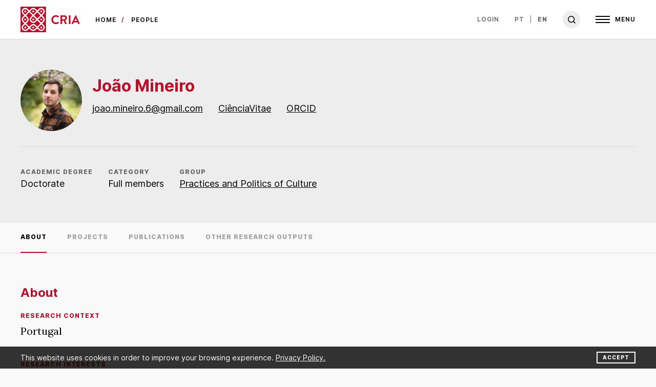

--- FILE ---
content_type: text/html; charset=UTF-8
request_url: https://cria.org.pt/en/people/joao-mineiro
body_size: 20619
content:
<!DOCTYPE html>
<html lang="en">
<head>

    <meta charset="UTF-8">
    <meta name="viewport"
          content="width=device-width, user-scalable=no, initial-scale=1.0, maximum-scale=1.0, minimum-scale=1.0">
    <meta content='width=device-width, initial-scale=1, maximum-scale=1, user-scalable=no' name='viewport'>
    <meta name="referrer" content="origin"/>
    <meta id="token" name="csrf-token" content="dsODpCE4JymZOskfiLkoZ7PMAdFXvxpwzcSapUdY">

    <!-- Google Tag Manager -->
    <script>(function (w, d, s, l, i) {
            w[l] = w[l] || [];
            w[l].push({
                'gtm.start':
                    new Date().getTime(), event: 'gtm.js'
            });
            var f = d.getElementsByTagName(s)[0],
                j = d.createElement(s), dl = l != 'dataLayer' ? '&l=' + l : '';
            j.async = true;
            j.src =
                'https://www.googletagmanager.com/gtm.js?id=' + i + dl;
            f.parentNode.insertBefore(j, f);
        })(window, document, 'script', 'dataLayer', 'GTM-TRH6BQC');</script>
    <!-- End Google Tag Manager -->

    
            <title>CRIA</title>
    
    <link href="https://fonts.googleapis.com/css2?family=Lora:ital,wght@0,400;0,500;0,600;1,400;1,500;1,600&amp;display=swap"
          rel="stylesheet">
    
    <link rel="alternate" hreflang="en" href="https://cria.org.pt/en/people/joao-mineiro"/>

    
    <link rel="canonical" href="https://cria.org.pt/en/people/joao-mineiro"/>

    
    <meta name="application-name" content="index.application_name"/>

    <link rel="apple-touch-icon" sizes="57x57" href="https://cria.org.pt/images/icons/apple-icon-57x57.png">
    <link rel="apple-touch-icon" sizes="60x60" href="https://cria.org.pt/images/icons/apple-icon-60x60.png">
    <link rel="apple-touch-icon" sizes="72x72" href="https://cria.org.pt/images/icons/apple-icon-72x72.png">
    <link rel="apple-touch-icon" sizes="76x76" href="https://cria.org.pt/images/icons/apple-icon-76x76.png">
    <link rel="apple-touch-icon" sizes="114x114" href="https://cria.org.pt/images/icons/apple-icon-114x114.png">
    <link rel="apple-touch-icon" sizes="120x120" href="https://cria.org.pt/images/icons/apple-icon-120x120.png">
    <link rel="apple-touch-icon" sizes="144x144" href="https://cria.org.pt/images/icons/apple-icon-144x144.png">
    <link rel="apple-touch-icon" sizes="152x152" href="https://cria.org.pt/images/icons/apple-icon-152x152.png">
    <link rel="apple-touch-icon" sizes="180x180" href="https://cria.org.pt/images/icons/apple-icon-180x180.png">
    <link rel="icon" type="image/png" sizes="192x192" href="https://cria.org.pt/images/icons/android-icon-192x192.png">
    <link rel="icon" type="image/png" sizes="32x32" href="https://cria.org.pt/images/icons/favicon-32x32.png">
    <link rel="icon" type="image/png" sizes="96x96" href="https://cria.org.pt/images/icons/favicon-96x96.png">
    <link rel="icon" type="image/png" sizes="16x16" href="https://cria.org.pt/images/icons/favicon-16x16.png">
    <link rel="manifest" href="https://cria.org.pt/images/icons/manifest.json">
    <meta name="msapplication-TileColor" content="#ffffff">
    <meta name="msapplication-TileImage" content="https://cria.org.pt/images/icons/ms-icon-144x144.png">
    <meta name="theme-color" content="#ffffff">

    <script src="https://cria.org.pt/js/public.js?id=1483271ba32295c88c04"></script>

    <link rel="stylesheet" href="https://cria.org.pt/css/public.css?id=31085319599922cf3617">

    
</head>

<body>

<!-- Google Tag Manager (noscript) -->
<noscript>
    <iframe src="https://www.googletagmanager.com/ns.html?id=GTM-TRH6BQC"
            height="0" width="0" style="display:none;visibility:hidden"></iframe>
</noscript>
<!-- End Google Tag Manager (noscript) -->

<!-- Loader -->
<div id="loader" class="img-loader d-flex align-items-center justify-content-center ">
    <img src="https://cria.org.pt/images/CRIA-loading.gif" alt="Loading">
</div>
<!-- Menu -->
<nav id="navbar" >
        <div id="header" class="container-fluid">
            <a href="/" class="navbar-brand">
                <img id="logo" src="https://cria.org.pt/images/CRIA-logo.svg" alt="CRIA logo">
            </a>

            <div id="page-path">
                                    <a href="\">Home</a> <a href="https://cria.org.pt/en/people">people</a>
                            </div>

            <div class="d-flex ml-auto">
                <div id="nav-login" class="d-none d-md-flex align-items-center">
                    
                    <a href="https://cria.org.pt/login">Login</a>
                </div>
                <div id="nav-lang" class="d-none d-md-flex align-items-center">
                                                                            <a class="" href="javascript:changeLanguage('pt')" >pt</a>
                                                        <a class=" active " href="javascript:changeLanguage('en')" >en</a>
                                                            </div>
                <a id="nav-search" onclick="toggleSearch()">
                    <img src="https://cria.org.pt/images/search-black.svg">
                </a>

                <div id="nav-menu" class="d-flex align-items-center">
                    <button id="open-nav" class="navbar-toggler d-flex align-items-center" onclick="toggleNav()" aria-label="Open">
                        <div>
                            <span></span>
                            <span></span>
                            <span></span>
                        </div>
                        <h5>Menu</h5>
                    </button>
                </div>
            </div>
        </div>
    </nav>
<nav id="main-nav">
    <div class="container-fluid">
        <div class="row">
            <div class="col-6 d-flex d-md-none">
                                                                                        <a class="lang-main-nav" href="javascript:changeLanguage('pt')" >Português</a>
                                                                                                                        <a class="login-main-nav" href="https://cria.org.pt/login" onclick="toggleLogin()">Login</a>
            </div>
            <div class="col-6 col-md-12">
                <button id="close-nav" class="navbar-toggler" onclick="toggleNav()" aria-label="Close">
                    <span></span>
                    <span></span>
                </button>
            </div>
        </div>

        <div class="row">
    <div class="col-12 d-block d-md-none">
        <hr>
    </div>
                            <div class="col-12">
                                    <h5>CRIA</h5>
                                                                    <a id="nav-item-1" class=""  href="https://cria.org.pt/en/about" >About</a>
                                                                                            <a id="nav-item-2" class=""  href="https://cria.org.pt/en/governing-bodies" >Governing Bodies</a>
                                                                                            <a id="nav-item-3" class=""  href="https://cria.org.pt/en/comissao-externa-de-acompanhamento" >External Supervision Committee</a>
                                                                                            <a id="nav-item-4" class=""  href="https://cria.org.pt/en/ethics-comitee" >Ethics Committee</a>
                                                                                            <a id="nav-item-5" class=""  href="https://cria.org.pt/en/plano-para-a-igualdade-de-genero" >Gender Equality Plan</a>
                                                                                            <a id="nav-item-6" class=""  href="https://cria.org.pt/en/documents" >Documents</a>
                                                                                            <a id="nav-item-7" class=""  href="https://cria.org.pt/en/networks-and-partnerships" >Networks and Partnerships</a>
                                                                                            <a id="nav-item-8" class=""  href="https://cria.org.pt/en/jobs-scholarships" >Jobs and Fellowships</a>
                                                                                            <a id="nav-item-9" class=""  href="https://cria.org.pt/en/contacts" >Contacts</a>
                                                                        </div>
                            <div class="col-12">
                    <hr>
                </div>

            <div class="col-12">
                                                        <a id="nav-item-10" class="" href="https://cria.org.pt/en/in2past">IN2PAST</a>
                                                </div>
                            <div class="col-12">
                    <hr>
                </div>

            <div class="col-12">
                                                        <a id="nav-item-11" class=" active " href="https://cria.org.pt/en/people">People</a>
                                                </div>
                            <div class="col-12">
                    <hr>
                </div>

            <div class="col-12">
                                    <h5>Research</h5>
                                                                    <a id="nav-item-12" class=""  href="https://cria.org.pt/en/projects" >Projects</a>
                                                                                            <a id="nav-item-13" class=""  href="https://cria.org.pt/en/publications" >Publications</a>
                                                                                            <a id="nav-item-14" class=""  href="https://cria.org.pt/en/research-groups" >Research Groups</a>
                                                                                            <a id="nav-item-15" class=""  href="https://cria.org.pt/en/thematic-lines" >Thematic Lines</a>
                                                                                            <a id="nav-item-16" class=""  href="https://cria.org.pt/en/laboratories" >Laboratories</a>
                                                                                            <a id="nav-item-17" class=""  href="https://cria.org.pt/en/ressources" >Resources</a>
                                                                        </div>
                            <div class="col-12">
                    <hr>
                </div>

            <div class="col-12">
                                    <h5>TRAINING / OUTREACH</h5>
                                                                    <a id="nav-item-18" class=""  href="https://cria.org.pt/en/doctoral-programmes" >Doctoral Programmes</a>
                                                                                            <a id="nav-item-19" class=""  href="https://cria.org.pt/en/masters" >Masters Courses</a>
                                                                                            <a id="nav-item-20" class=""  href="https://cria.org.pt/en/cria-courses" >CRIA Courses</a>
                                                                        </div>
                            <div class="col-12">
                    <hr>
                </div>

            <div class="col-12">
                                                        <a id="nav-item-21" class="" href="https://cria.org.pt/en/events">Events</a>
                                                </div>
                            <div class="col-12">
                    <hr>
                </div>

            <div class="col-12">
                                    <h5>SCIENCE COMMUNICATION</h5>
                                                                    <a id="nav-item-22" class=""  href="https://cria.org.pt/en/anthropology-channel" >Anthropology Channel</a>
                                                                                            <a id="nav-item-23" class=""  href="https://cria.org.pt/en/CRIAções" >CRIAções</a>
                                                                                            <a id="nav-item-24" class=""  href="https://cria.org.pt/en/radio-cria-3" >Radio CRIA</a>
                                                                                            <a id="nav-item-25" class=""  href="https://cria.org.pt/en/cria-in-the-media" >CRIA in the Media</a>
                                                                                            <a id="nav-item-26" class=""  href="https://cria.org.pt/en/news" >News</a>
                                                                                            <a id="nav-item-27" class=""  href="https://cria.org.pt/en/newsletter" >Newsletter</a>
                                                                                            <a id="nav-item-28" class=""  href="https://cria.org.pt/en/media-kit" >Media Kit</a>
                                                                        </div>
                            <div class="col-12">
                    <hr>
                </div>

            <div class="col-12">
                                    <h5>Publishing</h5>
                                                                    <a id="nav-item-29" class=""  href="https://cria.org.pt/en/etnografica" >Etnográfica</a>
                                                                                            <a id="nav-item-30" class=""  href="https://cria.org.pt/en/etnografica-press" >Etnográfica Press</a>
                                                                                            <a id="nav-item-31" class=""  href="https://cria.org.pt/en/working-papers" >Working Papers</a>
                                                                        </div>
            

    </div>

</nav>

<div id="search-bar">
    <div class="container-fluid">
        <a href="/" class="navbar-brand">
            <img id="logo" src="https://cria.org.pt/images/CRIA-logo.svg" alt="CRIA logo">
        </a>
    </div>
    <div class="container-fluid">
        <div class="row">
            <div class="col-12">
                <input id="search-input-header" class="search-input" type="text" placeholder="Search">
            </div>
        </div>
    </div>
</div>








































































































































<!-- Content -->
<section id="content" style="height: auto!important">
        <div class="page-wrapper">
        <div class="page-content">
            <header class="grey person sans-serif">
                <div class="container-fluid">
                    <div class="row">
                        <div class="col-12 d-flex flex-column flex-md-row align-items-md-center">
                                                            <div class="round-img-container d-block">
                                    <div class="content">
                                        <img src="https://cria.org.pt/download-file/4961/rMLpx2iSJTWUYGkkA4o2" alt="João Mineiro">
                                    </div>
                                </div>
                                                        <div>
                                                                <h2>João Mineiro</h2>
                                <div class="person-links">
                                                                            <p><a href="mailto:joao.mineiro.6@gmail.com">joao.mineiro.6@gmail.com</a></p>
                                                                                                                <p><a href="https://www.cienciavitae.pt/8513-9D53-D4D0">CiênciaVitae</a></p>
                                                                                                                <p><a href="https://orcid.org/0000-0003-0258-9384">ORCID</a></p>
                                                                                                        </div>
                            </div>
                        </div>
                    </div>
                    <div class="row">
                        <div class="col-12">
                            <hr>
                        </div>
                    </div>
                    <div class="row">
                        <div class="person-details col-12">
                                                            <div class="detail">
                                    <h5>Academic Degree</h5>
                                    <p>Doctorate</p>
                                </div>
                                                                                        <div class="detail">
                                    <h5>Category</h5>
                                    <p>Full members</p>
                                </div>
                                                                                        <div class="detail">
                                    <h5>Group</h5>
                                    <p><a href="https://cria.org.pt/research-group/practices-and-politics-of-culture">Practices and Politics of Culture</a></p>
                                </div>
                                                    </div>
                    </div>
                </div>
            </header>

            <nav class="nav-tabs" id="nav-tab">
                <div class="container-fluid">
                    <div class="row">
                        <div class="col-12 nav scroll-x-auto" role="tablist">
                            <a class="nav-item nav-link active" id="person-details-tab" data-toggle="tab" href="#person-details" role="tab" aria-controls="person-details" aria-selected="true">About</a>
                                                            <a class="nav-item nav-link" id="projects-tab" data-toggle="tab" href="#projects" role="tab" aria-controls="projects" aria-selected="false">Projects</a>
                                                                                        <a class="nav-item nav-link" id="publications-tab" data-toggle="tab" href="#publications" role="tab" aria-controls="publications" aria-selected="false">Publications</a>
                                                                                        <a class="nav-item nav-link" id="audiovisual-tab" data-toggle="tab" href="#audiovisual" role="tab" aria-controls="audiovisual" aria-selected="false">Other research outputs</a>
                                                    </div>
                    </div>
                </div>
            </nav>

            <div class="container-fluid">
                <div class="row tab-content">
                    <div class="col-12 col-xl-10 tab-pane fade show active text-content" id="person-details" role="tabpanel" aria-labelledby="person-details-tab">
                        <h3>About</h3>

    <h5>Research Context</h5>
    <p>Portugal</p>

    <h5>Research Interests</h5>
    <p>politics | culture | music | afro-descendants</p>

    <h5>Institutional Subunit</h5>
    <p>ISCTE</p>

    <h5>Biographical Note</h5>
    <p>João Mineiro has a Master&#039;s degree in sociology and a PhD in anthropology from ISCTE - Instituto Universitário de Lisboa. He is a member of CRIA and has researched the topics of the state, institutions and ideologies, parliamentary system and political representation, higher education policies, student hazing, and inequalities. He is recently author of “Fazer Política: uma etnografia da Assembleia da República” (2022) and coauthor de Novas e Velhas Extremas-Direitas (2021, coord.), ABC do Socialismo (2019, coord.), Caloiros e Doutores (2018), O Espectro dos Populismos (2018) e O Estado por Dentro (2017). He received, among other distinctions, the Award for Initiation to Research in Sociology (2019) by the Portuguese Sociological Association.</p>

    <h5>Status</h5>
    <p>Integrated (2023-04-01)</p>
                    </div>
                    <div class="col-12 col-xl-12 tab-pane fade" id="projects" role="tabpanel" aria-labelledby="projects-tab">
                        <h3>All projects</h3>
    <p id="cienciavitae-label">Data updated on 11-01-2026, from platform
        <a href="https://cienciavitae.pt" target="_blank"><span class="font-weight-bold">CIÊNCIA</span>VITAE</a></a>.
    </p>
            <div class="card card-proj">
            <div class="card-header">
                <h5>2025/02/20-2026/08/26</h5>
            </div>
            <div class="card-title">
                <p class="semibold">Bridging the Gap: A New Approach to Understand Citizen Attitudes and Perceptions Towards the Portuguese Parliament</p>
            </div>
            <div class="card-description">
                                    <p class="smaller grey">2023.12063.PEX</p>
                                                    <p class="smaller grey">Researcher</p>
                                                    <p class="smaller grey">Universidade de Lisboa Instituto de Ciências Sociais</p>
                            </div>
                            <div class="card-description">
                    <p class="smaller"><span class="semibold">Financiers:</span> Fundação para a Ciência e a Tecnologia</p>
                </div>
                    </div>
                <div class="card card-proj">
            <div class="card-header">
                <h5>2024/09/24-2026/03/22</h5>
            </div>
            <div class="card-title">
                <p class="semibold">Revolução, para a história de um conceito. Análise de debates parlamentares portugueses, 1821-2024 [Revolution, towards the history of the concept. Analysing Portuguese parliamentary debates,</p>
            </div>
            <div class="card-description">
                                    <p class="smaller grey">2023.10725.25ABR</p>
                                                    <p class="smaller grey">Researcher</p>
                                                    <p class="smaller grey">Laboratório Associado IN2PAST</p>
                            </div>
                            <div class="card-description">
                    <p class="smaller"><span class="semibold">Financiers:</span> Fundação para a Ciência e a Tecnologia</p>
                </div>
                    </div>
                <div class="card card-proj">
            <div class="card-header">
                <h5>2024/01/01-2024/12/31</h5>
            </div>
            <div class="card-title">
                <p class="semibold">SPECPAT - The Liberation Struggle Museum in Luanda: a study on the spectacularization of heritage</p>
            </div>
            <div class="card-description">
                                    <p class="smaller grey">PExCRIA/2023.2/SPECPAT</p>
                                                    <p class="smaller grey">Researcher</p>
                                                    <p class="smaller grey">Centro em Rede de Investigação em Antropologia</p>
                            </div>
                            <div class="card-description">
                    <p class="smaller"><span class="semibold">Financiers:</span> Fundação para a Ciência e a Tecnologia</p>
                </div>
                    </div>
                <div class="card card-proj">
            <div class="card-header">
                <h5>2023/04/01-2029/03/31</h5>
            </div>
            <div class="card-title">
                <p class="semibold">&quot;Our bodies are homeland as well&quot;: Sounds, words, images, and politics in contemporary Afro-Portuguese music</p>
            </div>
            <div class="card-description">
                                    <p class="smaller grey">2022.00895.CEECIND</p>
                                                    <p class="smaller grey">Principal investigator</p>
                                                    <p class="smaller grey">Centro em Rede de Investigação em Antropologia; ISCTE-Instituto Universitário de Lisboa</p>
                            </div>
                            <div class="card-description">
                    <p class="smaller"><span class="semibold">Financiers:</span> Fundação para a Ciência e a Tecnologia</p>
                </div>
                    </div>
                                        <div id="collapse-publications" class="collapse">
                                                                        <div class="card card-proj">
                <div class="card-header">
                    <h5>2022/06/03-2024/06/30</h5>
                </div>
                <div class="card-title">
                    <p class="semibold">Educação Doutoral em Portugal: Que Futuro? [Doctoral Education in Portugal: What Future?]</p>
                </div>
                <div class="card-description">
                                            <p class="smaller grey">2022/SRHCE/UC/2305</p>
                                                                <p class="smaller grey">Researcher</p>
                                                                <p class="smaller grey">ISCTE-Instituto Universitário de Lisboa Centro de Investigação e Estudos de Sociologia</p>
                                    </div>
                                    <div class="card-description">
                        <p class="smaller"><span class="semibold">Financiers:</span> Agência de Avaliação e Acreditação do Ensino Superior</p>
                    </div>
                            </div>
                                <div class="card card-proj">
                <div class="card-header">
                    <h5>2022/09/01-2023/03/31</h5>
                </div>
                <div class="card-title">
                    <p class="semibold">Sounds, words, images, and politics in contemporary Afro-Portuguese music</p>
                </div>
                <div class="card-description">
                                            <p class="smaller grey">UID/04038/2020</p>
                                                                <p class="smaller grey">Principal investigator</p>
                                                                <p class="smaller grey">Centro em Rede de Investigação em Antropologia</p>
                                    </div>
                                    <div class="card-description">
                        <p class="smaller"><span class="semibold">Financiers:</span> Fundação para a Ciência e a Tecnologia</p>
                    </div>
                            </div>
                                <div class="card card-proj">
                <div class="card-header">
                    <h5>2021/10/01-2022/07/31</h5>
                </div>
                <div class="card-title">
                    <p class="semibold">Regime Jurídico das Instituições de Ensino Superior:  A Lei e a Prática</p>
                </div>
                <div class="card-description">
                                            <p class="smaller grey">n/a</p>
                                                                <p class="smaller grey">Principal investigator</p>
                                                                <p class="smaller grey">SNESup - Sindicato Nacional do Ensino Superior</p>
                                    </div>
                                    <div class="card-description">
                        <p class="smaller"><span class="semibold">Financiers:</span> SNESup - Sindicato Nacional do Ensino Superior</p>
                    </div>
                            </div>
                                <div class="card card-proj">
                <div class="card-header">
                    <h5>2018/09/01-2022/06/28</h5>
                </div>
                <div class="card-title">
                    <p class="semibold">LIVEPOLITICS - Governação, transformações políticas e negociação de quotidianos: Portugal 2008-2018 [Negotiating Livelihoods under transformative politics: crisis, policies and practices in P</p>
                </div>
                <div class="card-description">
                                            <p class="smaller grey">PTDC/SOC-ANT/32676/2017</p>
                                                                <p class="smaller grey">Researcher</p>
                                                                <p class="smaller grey">Centro em Rede de Investigação em Antropologia</p>
                                    </div>
                                    <div class="card-description">
                        <p class="smaller"><span class="semibold">Financiers:</span> Fundação para a Ciência e Tecnologia</p>
                    </div>
                            </div>
                                <div class="card card-proj">
                <div class="card-header">
                    <h5>2017/01/01-2020/12/31</h5>
                </div>
                <div class="card-title">
                    <p class="semibold">Os Labirintos do Poder: uma Etnografia da Assembleia da República [The Labyrinths of Power: an Ethnography of Assembleia da República]</p>
                </div>
                <div class="card-description">
                                            <p class="smaller grey">SFRH/BD/120193/2016</p>
                                                                <p class="smaller grey">PhD Student Fellow</p>
                                                                <p class="smaller grey">Centro em Rede de Investigação em Antropologia; ISCTE-Instituto Universitário de Lisboa</p>
                                    </div>
                                    <div class="card-description">
                        <p class="smaller"><span class="semibold">Financiers:</span> Fundação para a Ciência e Tecnologia</p>
                    </div>
                            </div>
                                <div class="card card-proj">
                <div class="card-header">
                    <h5>2016/05/01-2016/12/31</h5>
                </div>
                <div class="card-title">
                    <p class="semibold">A Praxe como fenómeno social [Students hazing as a social phenomenon]</p>
                </div>
                <div class="card-description">
                                            <p class="smaller grey">2016/SFPRH/UPC/128</p>
                                                                <p class="smaller grey">Researcher</p>
                                                                <p class="smaller grey">ISCTE-Instituto Universitário de Lisboa Centro de Investigação e Estudos de Sociologia</p>
                                    </div>
                                    <div class="card-description">
                        <p class="smaller"><span class="semibold">Financiers:</span> Direção-geral do Ensino Superior</p>
                    </div>
                            </div>
                                <div class="card card-proj">
                <div class="card-header">
                    <h5>2015/10/15-2016/11/14</h5>
                </div>
                <div class="card-title">
                    <p class="semibold">O Estado por Dentro: uma Etnografia do Poder e da Administração Pública em Portugal [The State from Inside: an Ethnography of Power and Public Administration in Portugal]</p>
                </div>
                <div class="card-description">
                                            <p class="smaller grey">FFMS/ESTADO/2015</p>
                                                                <p class="smaller grey">Researcher</p>
                                                                <p class="smaller grey">Universidade de Lisboa Centro de Investigação em Sociologia Económica e das Organizações; Fundação Francisco Manuel dos Santos</p>
                                    </div>
                                    <div class="card-description">
                        <p class="smaller"><span class="semibold">Financiers:</span> Fundação Francisco Manuel dos Santos</p>
                    </div>
                            </div>
                                <div class="card card-proj">
                <div class="card-header">
                    <h5>2015/10/15-2016/11/14</h5>
                </div>
                <div class="card-title">
                    <p class="semibold">O Estado por Dentro: uma Etnografia do Poder e da Administração Pública em Portugal</p>
                </div>
                <div class="card-description">
                                            <p class="smaller grey">2016/SFPRH/UPC/128</p>
                                                                <p class="smaller grey">Research Fellow</p>
                                                                <p class="smaller grey">Universidade de Lisboa Centro de Investigação em Sociologia Económica e das Organizações; Fundação Francisco Manuel dos Santos</p>
                                    </div>
                                    <div class="card-description">
                        <p class="smaller"><span class="semibold">Financiers:</span> Fundação Francisco Manuel dos Santos</p>
                    </div>
                            </div>
                                <div class="card card-proj">
                <div class="card-header">
                    <h5>2013/01/11-2014/10/30</h5>
                </div>
                <div class="card-title">
                    <p class="semibold">Inserção profissional de diplomados em Portugal: sistematização das metodologias utilizadas nas universidades e construção de um guião-modelo para coleta de dados a nível nacional [Graduate E</p>
                </div>
                <div class="card-description">
                                            <p class="smaller grey">OBIPNova/2013/01</p>
                                                                <p class="smaller grey">Research Fellow</p>
                                                                <p class="smaller grey">Universidade Nova de Lisboa</p>
                                    </div>
                                    <div class="card-description">
                        <p class="smaller"><span class="semibold">Financiers:</span> Fundação Calouste Gulbenkian</p>
                    </div>
                            </div>
            </div>
            <a class="load-more collapsed en" data-toggle="collapse" href="#collapse-publications" role="button"
           aria-expanded="false" aria-controls="collapse-publications">
            <div class="open-icon">
                <span></span>
                <span></span>
            </div>
        </a>
                        </div>
                    <div class="col-12 col-xl-12 tab-pane fade" id="publications" role="tabpanel" aria-labelledby="publications-tab">
                        <h3>All Publications</h3>
            <p id="cienciavitae-label">Data updated on 11-01-2026
            , from platform
            <a href="https://cienciavitae.pt" target="_blank"><span
                        class="font-weight-bold">CIÊNCIA</span>VITAE
            </a>.
        </p>
    
            <a class="card  card-pub "
            href="https://pt.mondediplo.com/2026/01/orlando-pantera-e-as-historias-que-nao-acabam-nunca.html" target="_blank"
           rel="noopener" >
            <div class="card-header">
                <h5>Magazine article</h5>
            </div>
            <div class="card-title">
                <p class="semibold">Orlando Pantera e as histórias que não acabam nunca </p>
            </div>
            <div class="card-description">
                <p class="smaller">
                                            Mineiro, João, Le Monde Diplomatique - Edição portuguesa . Portugal. 06-01-2026. https://pt.mondediplo.com/2026/01/orlando-pantera-e-as-historias-que-nao-acabam-nunca.html . 
                                    </p>
            </div>
        </a>
                <a class="card  card-pub "
            href="https://www.rimasebatidas.pt/author/joao-mineiro/" target="_blank"
           rel="noopener" >
            <div class="card-header">
                <h5>Magazine article</h5>
            </div>
            <div class="card-title">
                <p class="semibold">Griots i Riots</p>
            </div>
            <div class="card-description">
                <p class="smaller">
                                            Mineiro, João, Rimas e Batidas. Portugal. 25-05-2025. https://www.rimasebatidas.pt/author/joao-mineiro/ . 
                                    </p>
            </div>
        </a>
                <a class="card  card-pub "
            href="https://africasacountry.com/2025/09/the-sound-of-revolt" target="_blank"
           rel="noopener" >
            <div class="card-header">
                <h5>Magazine article</h5>
            </div>
            <div class="card-title">
                <p class="semibold">The Sound of Revolt</p>
            </div>
            <div class="card-description">
                <p class="smaller">
                                            Mineiro, João, Africa Is a Country. United States. 25-09-2025. https://africasacountry.com/2025/09/the-sound-of-revolt . 
                                    </p>
            </div>
        </a>
                <a class="card  card-pub "
            href="a3es.pt/wp-content/uploads/A3ES18_17Jun.pdf" target="_blank"
           rel="noopener" >
            <div class="card-header">
                <h5>Book</h5>
            </div>
            <div class="card-title">
                <p class="semibold">Educação Doutoral em Portugal: Que Futuro? </p>
            </div>
            <div class="card-description">
                <p class="smaller">
                                            Patrício, Maria Teresa; Martins, Susana da Cruz; Mineiro, João; Santos, J. M.; Castro, Leonor Duarte; Santos, Patrícia, Agência de Avaliação e Acreditação do Ensino Superior. Lisboa, Portugal. 2025. Published
                                    </p>
            </div>
        </a>
                                                                                                                                                                                                                                                                <div id="collapse-publications" class="collapse">
                                                                        <a class="card  card-pub "
                href="10.5281/zenodo.15365421" target="_blank"
               rel="noopener" >
                <div class="card-header">
                    <h5>Working paper</h5>
                </div>
                <div class="card-title">
                    <p class="semibold">From the Outskirts to the Beats: The Sonic Revolution of DJ Marfox and DJs Di Guetto </p>
                </div>
                <div class="card-description">
                    <p class="smaller">
                                                    Mineiro, J., 2025. 10.5281/zenodo.15365421 . 
                                            </p>
                </div>
            </a>
                                <a class="card  card-pub "
                href="https://doi.org/10.1057/s41307-023-00334-z" target="_blank"
               rel="noopener" >
                <div class="card-header">
                    <h5>Journal article</h5>
                </div>
                <div class="card-title">
                    <p class="semibold">Managerialism and Democratic Governance in Portuguese Higher Education: Assessing the Impact of the Legal Framework</p>
                </div>
                <div class="card-description">
                    <p class="smaller">
                                                    João Mineiro, Higher Education Policy. 2025. https://doi.org/10.1057/s41307-023-00334-z . 10.1057/s41307-023-00334-z . Published

                                            </p>
                </div>
            </a>
                                <a class="card  card-no-link "
               >
                <div class="card-header">
                    <h5>Report</h5>
                </div>
                <div class="card-title">
                    <p class="semibold">Educação Doutoral em Portugal: Que Futuro?  [Doctoral Education in Portugal: What Future?] </p>
                </div>
                <div class="card-description">
                    <p class="smaller">
                                                    Patrício, Maria Teresa; Martins, Susana da Cruz; Mineiro, João; Santos, Patrícia; Leonor Duarte Castro, 2025. 
                                            </p>
                </div>
            </a>
                                <a class="card  card-pub "
                href="http://dx.doi.org/10.5209/poso.67400" target="_blank"
               rel="noopener" >
                <div class="card-header">
                    <h5>Journal article</h5>
                </div>
                <div class="card-title">
                    <p class="semibold">&quot;Cuando me invitaron, no me lo tomé en serio&quot;: Trayectorias de vida y relaciones de poder en el parlamento portugués [“When they invited me, i didn’t take it seriously”: life course and power relations in the Portuguese parliament]</p>
                </div>
                <div class="card-description">
                    <p class="smaller">
                                                    Mineiro, João, Política y Sociedad. 1 - 14. 1. 61. 2024. http://dx.doi.org/10.5209/poso.67400 . 10.5209/poso.67400 . Published

                                            </p>
                </div>
            </a>
                                <a class="card  card-pub "
                href="https://doi.org/10.1080/17512786.2024.2321462" target="_blank"
               rel="noopener" >
                <div class="card-header">
                    <h5>Journal article</h5>
                </div>
                <div class="card-title">
                    <p class="semibold">Political Communication and Mediatic Urgency: An Ethnographic Approach of Portuguese Parliamentary Journalists at Work</p>
                </div>
                <div class="card-description">
                    <p class="smaller">
                                                    João Mineiro, Journalism Practice. 2024. https://doi.org/10.1080/17512786.2024.2321462 . 10.1080/17512786.2024.2321462 . Published

                                            </p>
                </div>
            </a>
                                <a class="card  card-pub "
                href="https://revistas.rcaap.pt/analisesocial/article/view/36579" target="_blank"
               rel="noopener" >
                <div class="card-header">
                    <h5>Journal article</h5>
                </div>
                <div class="card-title">
                    <p class="semibold">Requiem pela gestão democrática? Uma avaliação dos impactos do Regime Jurídico das Instituições de Ensino Superior (2007-2021) [Requiem for democratic management? An assessment of the impacts of the Legal Framework for Higher Education Institutions (2007-2021)] </p>
                </div>
                <div class="card-description">
                    <p class="smaller">
                                                    Mineiro, João, Análise Social. 2 - 29. 252. 59. 2024. https://revistas.rcaap.pt/analisesocial/article/view/36579 . Published

                                            </p>
                </div>
            </a>
                                <a class="card  card-pub "
                href="https://www.livroshorizonte.pt/produto/jornalismo-de-especialidade-volume-i/" target="_blank"
               rel="noopener" >
                <div class="card-header">
                    <h5>Book chapter</h5>
                </div>
                <div class="card-title">
                    <p class="semibold">Jornalismo parlamentar e a representação da política: «participar na política de outra forma» [Parliamentary journalism and the representation of politics: “participating in politics in a different way”]</p>
                </div>
                <div class="card-description">
                    <p class="smaller">
                                                    Mineiro, João., Jornalismo de Especialidade – Volume I. Livros Horizonte. Lisboa, Portugal. 2024. Published
                                            </p>
                </div>
            </a>
                                <a class="card  card-pub "
                href="https://www.rimasebatidas.pt/fidju-kitxora-e-as-recordacoes-do-futuro/" target="_blank"
               rel="noopener" >
                <div class="card-header">
                    <h5>Magazine article</h5>
                </div>
                <div class="card-title">
                    <p class="semibold">Fidju Kitxora e as recordações do futuro [Fidju Kitxora and memories of the future]</p>
                </div>
                <div class="card-description">
                    <p class="smaller">
                                                    Mineiro, João, Rimas e Batidas. Portugal. 19-11-2024. https://www.rimasebatidas.pt/fidju-kitxora-e-as-recordacoes-do-futuro/ . 
                                            </p>
                </div>
            </a>
                                <a class="card  card-pub "
                href="https://www.snesup.pt/wp-content/uploads/2024/06/ES_80-81_final.pdf" target="_blank"
               rel="noopener" >
                <div class="card-header">
                    <h5>Magazine article</h5>
                </div>
                <div class="card-title">
                    <p class="semibold">Da Precariedade à Invisibilidade: Notas sobre a exclusão eleitoral de docentes e investigadores no ensino superior [From Precariousness to Invisibility: Notes on the electoral exclusion of teachers and researchers in higher education]</p>
                </div>
                <div class="card-description">
                    <p class="smaller">
                                                    Mineiro, João, Ensino Superior: Revista do SNESup . 22 - 31. 80-81. Lisboa, Portugal. 01-07-2024. https://www.snesup.pt/wp-content/uploads/2024/06/ES_80-81_final.pdf . 
                                            </p>
                </div>
            </a>
                                <a class="card  card-pub "
                href="https://www.rimasebatidas.pt/fausto-bordalo-dias-1948-2024/" target="_blank"
               rel="noopener" >
                <div class="card-header">
                    <h5>Magazine article</h5>
                </div>
                <div class="card-title">
                    <p class="semibold">Fausto Bordalo Dias (1948-2024) </p>
                </div>
                <div class="card-description">
                    <p class="smaller">
                                                    Mineiro, João, Rimas e Batidas. Portugal. 02-07-2024. https://www.rimasebatidas.pt/fausto-bordalo-dias-1948-2024/ . 
                                            </p>
                </div>
            </a>
                                <a class="card  card-pub "
                href="https://www.rimasebatidas.pt/kriol-jazz24-escutar-o-mundo-alem-fronteiras/" target="_blank"
               rel="noopener" >
                <div class="card-header">
                    <h5>Magazine article</h5>
                </div>
                <div class="card-title">
                    <p class="semibold">Kriol Jazz’24: escutar o mundo além fronteiras [Kriol Jazz&#039;24: Listening to the World Beyond Borders]</p>
                </div>
                <div class="card-description">
                    <p class="smaller">
                                                    Mineiro, João, Rimas e Batidas. Portugal. 10-04-2024. https://www.rimasebatidas.pt/kriol-jazz24-escutar-o-mundo-alem-fronteiras/ . 
                                            </p>
                </div>
            </a>
                                <a class="card  card-pub "
                href="https://www.rimasebatidas.pt/o-futuro-a-espreita-no-atlantic-music-expo24/" target="_blank"
               rel="noopener" >
                <div class="card-header">
                    <h5>Magazine article</h5>
                </div>
                <div class="card-title">
                    <p class="semibold">O futuro à espreita no Atlantic Music Expo’24 [The future on the horizon at Atlantic Music Expo&#039;24]</p>
                </div>
                <div class="card-description">
                    <p class="smaller">
                                                    Mineiro, João, Rimas e Batidas. Portugal. 09-04-2024. https://www.rimasebatidas.pt/o-futuro-a-espreita-no-atlantic-music-expo24/ . 
                                            </p>
                </div>
            </a>
                                <a class="card  card-no-link "
               >
                <div class="card-header">
                    <h5>Conference poster</h5>
                </div>
                <div class="card-title">
                    <p class="semibold">“Começou em África”: lutas culturais e disputas de memória a partir de vozes, poéticas e imagens da música negra e afro-portuguesa contemporânea [‘It Started in Africa’: Cultural Struggles and Memory Disputes Through the Voices, Poetics, and Images of Contemporary Black and Afro-Portuguese Music]</p>
                </div>
                <div class="card-description">
                    <p class="smaller">
                                                    Mineiro, João, 5º Encontro Nacional de Investigadores/as do IN2PAST [5th National Meeting of IN2PAST, 2024] . 24-01-2024. 
                                            </p>
                </div>
            </a>
                                <a class="card  card-pub "
                href="https://www.rimasebatidas.pt/paraiso24-da-luta-pela-memoria-as-raizes-do-futuro/" target="_blank"
               rel="noopener" >
                <div class="card-header">
                    <h5>Magazine article</h5>
                </div>
                <div class="card-title">
                    <p class="semibold">PARAÍSO’24: da luta pela memória às raízes do futuro [PARAÍSO&#039;24: From the Struggle for Memory to the Roots of the Future]</p>
                </div>
                <div class="card-description">
                    <p class="smaller">
                                                    Mineiro, João, Rimas e Batidas. Portugal. 16-09-2024. https://www.rimasebatidas.pt/paraiso24-da-luta-pela-memoria-as-raizes-do-futuro/ . 
                                            </p>
                </div>
            </a>
                                <a class="card  card-pub "
                href="https://shifter.pt/loja/produto/revista-4-shifter/" target="_blank"
               rel="noopener" >
                <div class="card-header">
                    <h5>Magazine article</h5>
                </div>
                <div class="card-title">
                    <p class="semibold">O direito à cidade e o espaço da política: experiências e possibilidades [The right to the city and the space of politics: experiments and possibilities]</p>
                </div>
                <div class="card-description">
                    <p class="smaller">
                                                    João Mineriro, Shifter. 4. Portugal. 01-03-2023. https://shifter.pt/loja/produto/revista-4-shifter/ . 
                                            </p>
                </div>
            </a>
                                <a class="card  card-pub "
                href="https://www.rimasebatidas.pt/sons-de-luta-e-esperanca-um-periplo-pela-resistencia-musical-palestiniana/" target="_blank"
               rel="noopener" >
                <div class="card-header">
                    <h5>Magazine article</h5>
                </div>
                <div class="card-title">
                    <p class="semibold">Sons de luta e esperança: um périplo pela resistência musical palestiniana [Sounds of Struggle and Hope: A Journey Through Palestinian Musical Resistance]</p>
                </div>
                <div class="card-description">
                    <p class="smaller">
                                                    Mineiro, João, Rimas e Batidas. Portugal. 11-11-2023. https://www.rimasebatidas.pt/sons-de-luta-e-esperanca-um-periplo-pela-resistencia-musical-palestiniana/ . 
                                            </p>
                </div>
            </a>
                                <a class="card  card-pub "
                href="https://snesup.pt/es/76/revista_76_Representacao_eleitoral_participacao_democratica_e_liberdade_academica_quinze_anos_RJIES.pdf" target="_blank"
               rel="noopener" >
                <div class="card-header">
                    <h5>Magazine article</h5>
                </div>
                <div class="card-title">
                    <p class="semibold">Representação eleitoral, participação democrática e liberdade académica nos quinze anos do RJIES [Electoral representation, democratic participation and academic freedom in the fifteen years of the RJIES]</p>
                </div>
                <div class="card-description">
                    <p class="smaller">
                                                    Mineiro, João, Ensino Superior: Revista do SNESup. 20 - 27. 76. Portugal. 01-07-2022. https://snesup.pt/es/76/revista_76_Representacao_eleitoral_participacao_democratica_e_liberdade_academica_quinze_anos_RJIES.pdf . 
                                            </p>
                </div>
            </a>
                                <a class="card  card-pub "
                href="https://www.snesup.pt/wp-content/uploads/2022/12/RJIES_2007_2022_contributos_para_uma_revisao_fundamentada.pdf" target="_blank"
               rel="noopener" >
                <div class="card-header">
                    <h5>Book</h5>
                </div>
                <div class="card-title">
                    <p class="semibold">Regime Jurídico das Instituições de Ensino Superior (2007-2022) - Contributos para uma revisão fundamentada [Legal Framework of Higher Education Institutions (2007-2022) - Contributions for a reasoned reform]</p>
                </div>
                <div class="card-description">
                    <p class="smaller">
                                                    Mineiro, João., Sindicato Nacional do Ensino Superior. --, Portugal. 2022. Published
                                            </p>
                </div>
            </a>
                                <a class="card  card-no-link "
               >
                <div class="card-header">
                    <h5>Report</h5>
                </div>
                <div class="card-title">
                    <p class="semibold">Regime Jurídico das Instituições de Ensino Superior: A Lei e a Prática (2007-2022) [Legal Regime of Higher Education Institutions: The Law and the Practice (2007-2022)]</p>
                </div>
                <div class="card-description">
                    <p class="smaller">
                                                    Mineiro, João, SNESup - Sindicato Nacional do Ensino Superior . 2022. 
                                            </p>
                </div>
            </a>
                                <a class="card  card-pub "
                href="https://setentaequatro.pt/ensaio/o-tempo-redes-e-o-espetaculo-do-populismo" target="_blank"
               rel="noopener" >
                <div class="card-header">
                    <h5>Magazine article</h5>
                </div>
                <div class="card-title">
                    <p class="semibold">O tempo, as redes e o espetáculo do populismo [The time, the networks and the spectacle of populism]</p>
                </div>
                <div class="card-description">
                    <p class="smaller">
                                                    Mineiro, João, Setenta e Quatro. Portugal. 03-03-2022. https://setentaequatro.pt/ensaio/o-tempo-redes-e-o-espetaculo-do-populismo . 
                                            </p>
                </div>
            </a>
                                <a class="card  card-pub "
                href="https://repositorio.iscte-iul.pt/handle/10071/22779" target="_blank"
               rel="noopener" >
                <div class="card-header">
                    <h5>Thesis / Dissertation</h5>
                </div>
                <div class="card-title">
                    <p class="semibold">Fazer Política: uma Etnografia da Assembleia da República [The Making of Politics: An Ethnography of Assembleia da República]</p>
                </div>
                <div class="card-description">
                    <p class="smaller">
                                                    phd. ISCTE-Instituto Universitário de Lisboa . 21-05-2021. https://repositorio.iscte-iul.pt/handle/10071/22779 . 
                                            </p>
                </div>
            </a>
                                <a class="card  card-no-link "
               >
                <div class="card-header">
                    <h5>Edited book</h5>
                </div>
                <div class="card-title">
                    <p class="semibold">Novas e Velhas Extremas-Direitas [The New and the Old Far-Right]</p>
                </div>
                <div class="card-description">
                    <p class="smaller">
                                                    Mineiro, João.; Honório, Cecília., 2021. 
                                            </p>
                </div>
            </a>
                                <a class="card  card-no-link "
               >
                <div class="card-header">
                    <h5>Book chapter</h5>
                </div>
                <div class="card-title">
                    <p class="semibold">De que falamos quando falamos das Novas Extremas-Direitas? [What do we mean when we talk about the New Far-Right?]</p>
                </div>
                <div class="card-description">
                    <p class="smaller">
                                                    Mineiro, João.; Honório, Cecília., Novas e Velhas Extremas-Direitas [The New and the Old Far-Right]. Edições Parsifal. Lisboa, Portugal. 2021. Published
                                            </p>
                </div>
            </a>
                                <a class="card  card-pub "
                href="https://www.rimasebatidas.pt/sara-tavares-1978-2023/" target="_blank"
               rel="noopener" >
                <div class="card-header">
                    <h5>Magazine article</h5>
                </div>
                <div class="card-title">
                    <p class="semibold">Sara Tavares (1978-2023) </p>
                </div>
                <div class="card-description">
                    <p class="smaller">
                                                    Mineiro, João, Rimas e Batidas. Portugal. 20-11-2020. https://www.rimasebatidas.pt/sara-tavares-1978-2023/ . 
                                            </p>
                </div>
            </a>
                                <a class="card  card-pub "
                href="https://ciencia.iscte-iul.pt/publications/ainda-faz-sentido-falar-de-socialismo-hoje/61001?lang=en" target="_blank"
               rel="noopener" >
                <div class="card-header">
                    <h5>Book chapter</h5>
                </div>
                <div class="card-title">
                    <p class="semibold">Ainda faz sentido falar de socialismo hoje? [Does it still make sense to talk about socialism today?]</p>
                </div>
                <div class="card-description">
                    <p class="smaller">
                                                    Mineiro, João; Príncipe, Catarina, ABC do Socialismo [ABC of Socialism]. João Mineiro; Catarina Príncipe. Parsifal. Lisboa, Portugal. 2019. Published
                                            </p>
                </div>
            </a>
                                <a class="card  card-pub "
                href="https://ciencia.iscte-iul.pt/publications/para-chegar-ao-socialismo-basta-ganhar-eleicoes/60999?lang=en" target="_blank"
               rel="noopener" >
                <div class="card-header">
                    <h5>Book chapter</h5>
                </div>
                <div class="card-title">
                    <p class="semibold">Para chegar ao socialismo basta ganhar eleições? [Is winning elections enough to achieve socialism?]</p>
                </div>
                <div class="card-description">
                    <p class="smaller">
                                                    Mineiro, João., ABC do Socialismo [ABC of Socialism]. João Mineiro; Catarina Príncipe. Parsifal. Lisboa, Portugal. 2019. Published
                                            </p>
                </div>
            </a>
                                <a class="card  card-pub "
                href="http://snesup.pt/es/64/ensino_superior_gestao_democratica_ou_governacao_empresarial.pdf" target="_blank"
               rel="noopener" >
                <div class="card-header">
                    <h5>Magazine article</h5>
                </div>
                <div class="card-title">
                    <p class="semibold">Ensino Superior: gestão democrática ou governação empresarial? [Higher Education: democratic management or corporate governance?]</p>
                </div>
                <div class="card-description">
                    <p class="smaller">
                                                    Mineiro, João, Ensino Superior: Revista do SNESup. 28 - 29. 64 e 65. Portugal. 09-2019. http://snesup.pt/es/64/ensino_superior_gestao_democratica_ou_governacao_empresarial.pdf . 
                                            </p>
                </div>
            </a>
                                <a class="card  card-pub "
                href="https://www.nesiscte.com/socialis-2" target="_blank"
               rel="noopener" >
                <div class="card-header">
                    <h5>Magazine article</h5>
                </div>
                <div class="card-title">
                    <p class="semibold">O Espectro dos Populismos [The Spectrum of Populisms]</p>
                </div>
                <div class="card-description">
                    <p class="smaller">
                                                    Mineiro, João., Socialis, Jornal do Núcleo de Estudantes de Sociologia do ISCTE-IUL. 12 - 13. Portugal. 2019. https://www.nesiscte.com/socialis-2 . 
                                            </p>
                </div>
            </a>
                                <a class="card  card-no-link "
               >
                <div class="card-header">
                    <h5>Conference paper</h5>
                </div>
                <div class="card-title">
                    <p class="semibold">Etnografía, instituciones y poder: desafíos metodológicos y dilemas éticos [Ethnography, institutions and power: methodological challenges and ethical dilemmas]</p>
                </div>
                <div class="card-description">
                    <p class="smaller">
                                                    Mineiro, J., Madrid, Spain. 07-04-2020. Published
                                            </p>
                </div>
            </a>
                                <a class="card  card-pub "
                href="https://revista.aps.pt/wp-content/uploads/2019/11/SociologiaAPS201920FINAL.pdf" target="_blank"
               rel="noopener" >
                <div class="card-header">
                    <h5>Journal article</h5>
                </div>
                <div class="card-title">
                    <p class="semibold">Classes sociais, trajetórias de vida e lugares de poder: uma abordagem etnográfica da representação política [Social classes, life course and power: An ethnographic approach of the political representation]</p>
                </div>
                <div class="card-description">
                    <p class="smaller">
                                                    Mineiro, J., Sociologia On Line. 11 - 35. 20. 2019. https://revista.aps.pt/wp-content/uploads/2019/11/SociologiaAPS201920FINAL.pdf . 10.30553/sociologiaonline.2019.20.1 . Published

                                            </p>
                </div>
            </a>
                                <a class="card  card-no-link "
               >
                <div class="card-header">
                    <h5>Edited book</h5>
                </div>
                <div class="card-title">
                    <p class="semibold">ABC do Socialismo [ABC of Socialism]</p>
                </div>
                <div class="card-description">
                    <p class="smaller">
                                                    Mineiro, João; Príncipe, Catarina, 2019. 
                                            </p>
                </div>
            </a>
                                <a class="card  card-pub "
                href="https://doi.org/10.31447/AS00032573.2019232.01 " target="_blank"
               rel="noopener" >
                <div class="card-header">
                    <h5>Journal article</h5>
                </div>
                <div class="card-title">
                    <p class="semibold">Antiguidade e poder simbólico na praxe académica [Seniority and symbolic power in student hazing]</p>
                </div>
                <div class="card-description">
                    <p class="smaller">
                                                    Silva, J. P.; Mineiro, J.; Estanque, E.; Sebastião, J.; Lopes, J. M. T., Análise Social. 438 - 460. 232. 54. 2019. https://doi.org/10.31447/AS00032573.2019232.01  . 10.31447/as00032573.2019232.01 . Published

                                            </p>
                </div>
            </a>
                                <a class="card  card-pub "
                href="https://www.transform-italia.it/the-political-culture-of-populist-times-what-about-portugal/" target="_blank"
               rel="noopener" >
                <div class="card-header">
                    <h5>Online resource</h5>
                </div>
                <div class="card-title">
                    <p class="semibold">The political culture of populist’ times. What about Portugal?</p>
                </div>
                <div class="card-description">
                    <p class="smaller">
                                                    Mineiro, João., 2019. https://www.transform-italia.it/the-political-culture-of-populist-times-what-about-portugal/ . 
                                            </p>
                </div>
            </a>
                                <a class="card  card-pub "
                href="http://www.tintadachina.pt/pdfs/aa37508b33fb2ff6fbae1118" target="_blank"
               rel="noopener" >
                <div class="card-header">
                    <h5>Book</h5>
                </div>
                <div class="card-title">
                    <p class="semibold">O Espectro dos Populismos. Ensaios políticos e historiográficos [The Spectrum of Populisms. Political and historiographical essays]</p>
                </div>
                <div class="card-description">
                    <p class="smaller">
                                                    Honório, Cecília.; Mineiro, João.; Santos, Boaventura de Sousa; Rosas, Fernando.; Louçã, Francisco.; Sobral, José Manuel; Pureza, José Manuel; Trindade, Luís; Loff, Manuel, Tinta da China. Lisboa, Portugal. 2018. Published
                                            </p>
                </div>
            </a>
                                <a class="card  card-pub "
                href="https://ciencia.iscte-iul.pt/publications/o-tempo-as-redes-e-o-espetaculo-do-populismo/49773?lang=en" target="_blank"
               rel="noopener" >
                <div class="card-header">
                    <h5>Book chapter</h5>
                </div>
                <div class="card-title">
                    <p class="semibold">O tempo, as redes e o espetáculo do populismo [The time, the networks and the spectacle of populism]</p>
                </div>
                <div class="card-description">
                    <p class="smaller">
                                                    Mineiro, João., O Espectro dos Populismos. Ensaios historiográficos e políticos [The Spectrum of Populisms. Political and historiographical essays]. Tinta da China. Lisboa, Portugal. 2018. Published
                                            </p>
                </div>
            </a>
                                <a class="card  card-pub "
                href="http://www.mundossociais.com/livro/caloiros-e-doutores/115" target="_blank"
               rel="noopener" >
                <div class="card-header">
                    <h5>Book</h5>
                </div>
                <div class="card-title">
                    <p class="semibold">Caloiros e Doutores. Um Estudo Sociológico Sobre a Praxe Académica em Portugal [Freshers and Doctors. A Sociological Study of Student Hazing in Portugal]</p>
                </div>
                <div class="card-description">
                    <p class="smaller">
                                                    Teixeira Lopes, João; Sebastião, João; Estanque, E.; Mineiro, João.; Silva, José Pedro., Mundos Sociais. Lisboa, Portugal. 2018. Published
                                            </p>
                </div>
            </a>
                                <a class="card  card-no-link "
               >
                <div class="card-header">
                    <h5>Conference paper</h5>
                </div>
                <div class="card-title">
                    <p class="semibold">Um olhar sociológico sobre a praxe académica [A sociological look at student hazing]</p>
                </div>
                <div class="card-description">
                    <p class="smaller">
                                                    Silva, José Pedro; Mineiro, João.; Estanque, Elísio; Sebastião, João; Lopes, João Teixeira, Covilhã, Portugal. 2018. Published
                                            </p>
                </div>
            </a>
                                <a class="card  card-pub "
                href="https://pt.mondediplo.com/spip.php?article1221" target="_blank"
               rel="noopener" >
                <div class="card-header">
                    <h5>Magazine article</h5>
                </div>
                <div class="card-title">
                    <p class="semibold">Maioria Absoluta: onde há poder, há resistências [Absolute Majority: where there is power, there is resistance]</p>
                </div>
                <div class="card-description">
                    <p class="smaller">
                                                    Mineiro, João., Le Monde Diplomatique - Edição portuguesa. 23-03-2018. https://pt.mondediplo.com/spip.php?article1221 . 
                                            </p>
                </div>
            </a>
                                <a class="card  card-pub "
                href="https://ciencia.iscte-iul.pt/publications/uma-fabrica-que-e-um-labirinto/49786?lang=en" target="_blank"
               rel="noopener" >
                <div class="card-header">
                    <h5>Magazine article</h5>
                </div>
                <div class="card-title">
                    <p class="semibold">Uma fábrica que é um labirinto [A factory that is a labyrinth]</p>
                </div>
                <div class="card-description">
                    <p class="smaller">
                                                    Mineiro, João., Le Monde Diplomatique - Edição portuguesa. Portugal. 09-2017. https://ciencia.iscte-iul.pt/publications/uma-fabrica-que-e-um-labirinto/49786?lang=en . 
                                            </p>
                </div>
            </a>
                                <a class="card  card-pub "
                href="https://ciencia.iscte-iul.pt/publications/a-praxe-como-fenomeno-social-analise-e-recomendacoes/49784?lang=en" target="_blank"
               rel="noopener" >
                <div class="card-header">
                    <h5>Magazine article</h5>
                </div>
                <div class="card-title">
                    <p class="semibold">A praxe como fenómeno social: análise e recomendações [Student hazing as a social phenomenon: analysis and recommendations]</p>
                </div>
                <div class="card-description">
                    <p class="smaller">
                                                    Estanque, E.; Mineiro, João.; Sebastião, João; Lopes, J.M.T.; Silva, José Pedro.; Alves, Nuno de Almeida, Público. --, Portugal. 2017. https://ciencia.iscte-iul.pt/publications/a-praxe-como-fenomeno-social-analise-e-recomendacoes/49784?lang=en . 
                                            </p>
                </div>
            </a>
                                <a class="card  card-pub "
                href="http://www.barometro.com.pt/2017/07/19/a-praxe-academica-aspetos-de-unidade/" target="_blank"
               rel="noopener" >
                <div class="card-header">
                    <h5>Journal article</h5>
                </div>
                <div class="card-title">
                    <p class="semibold">A praxe académica: aspetos de unidade [Student hazing: aspects of unity]</p>
                </div>
                <div class="card-description">
                    <p class="smaller">
                                                    Silva, José Pedro.; Mineiro, João.; Estanque, E.; Sebastião, João; Teixeira Lopes, João, Barómetro Social. 2017. http://www.barometro.com.pt/2017/07/19/a-praxe-academica-aspetos-de-unidade/ . Published

                                            </p>
                </div>
            </a>
                                <a class="card  card-pub "
                href="https://www.ffms.pt/FileDownload/0eda626f-f387-4dbf-a896-6c435ecdcc93/o-estado-por-dentro-uma-etnografia-do-poder-e-da-administracao-publica-em-portugal" target="_blank"
               rel="noopener" >
                <div class="card-header">
                    <h5>Book</h5>
                </div>
                <div class="card-title">
                    <p class="semibold">O Estado por Dentro: uma Etnografia do Poder e da Administração Pública em Portugal [The State from Inside: An Ethnography of Power and Public Administration in Portugal]</p>
                </div>
                <div class="card-description">
                    <p class="smaller">
                                                    Lopes, Daniel Seabra; Frois, Catarina; Mineiro, João.; Carvalheira, Raquel; Moreira, Ricardo; Bento, Sofia, Fundação Francisco Manuel dos Santos. Lisboa, Portugal. 2017. Published
                                            </p>
                </div>
            </a>
                                <a class="card  card-pub "
                href="http://www.dges.gov.pt/sites/default/files/naipa/a_praxe_como_fenomeno_social.pdf" target="_blank"
               rel="noopener" >
                <div class="card-header">
                    <h5>Report</h5>
                </div>
                <div class="card-title">
                    <p class="semibold">A praxe como fenómeno social [Student hazing as a social phenomenon]</p>
                </div>
                <div class="card-description">
                    <p class="smaller">
                                                    Mineiro, João.; Lopes, J.M.T.; Sebastião, João; Silva, José Pedro.; Estanque, E., 2017. http://www.dges.gov.pt/sites/default/files/naipa/a_praxe_como_fenomeno_social.pdf . 
                                            </p>
                </div>
            </a>
                                <a class="card  card-pub "
                href=" https://www.ffms.pt/FileDownload/0eda626f-f387-4dbf-a896-6c435ecdcc93/o-estado-por-dentro" target="_blank"
               rel="noopener" >
                <div class="card-header">
                    <h5>Book</h5>
                </div>
                <div class="card-title">
                    <p class="semibold">O Estado por dentro: Uma etnografia do poder e da administração pública em Portugal |  The State From Within: An Ethnography of Power and Public Administration in Portugal</p>
                </div>
                <div class="card-description">
                    <p class="smaller">
                                                    Carvalheira, Raquel; Bento, Sofia; Lopes, Daniel Seabra; Frois, Catarina; Mineiro, João; Moreira, Ricardo Gomes, Fundação Francisco Manuel dos Santos. Lisboa, Portugal. 2017. Published
                                            </p>
                </div>
            </a>
                                <a class="card  card-no-link "
               >
                <div class="card-header">
                    <h5>Conference paper</h5>
                </div>
                <div class="card-title">
                    <p class="semibold">Podemos falar um campo universitário? Transformações e disputas nas universidades portuguesas entre 1988 e 2015 [Can we talk about a university field? Transformations and disputes in Portuguese universities between 1988 and 2015]</p>
                </div>
                <div class="card-description">
                    <p class="smaller">
                                                    Mineiro, J., Évora, Portugal. 2017. Published
                                            </p>
                </div>
            </a>
                                <a class="card  card-pub "
                href="https://www.publico.pt/2016/12/27/sociedade/opiniao/que-reforma-democratica-do-ensino-superior-1756243" target="_blank"
               rel="noopener" >
                <div class="card-header">
                    <h5>Magazine article</h5>
                </div>
                <div class="card-title">
                    <p class="semibold">Que reforma democrática do Ensino Superior? [Which democratic reform do we need in Higher Education?]</p>
                </div>
                <div class="card-description">
                    <p class="smaller">
                                                    Mineiro, João., Público. Portugal. 17-12-2016. https://www.publico.pt/2016/12/27/sociedade/opiniao/que-reforma-democratica-do-ensino-superior-1756243 . 
                                            </p>
                </div>
            </a>
                                <a class="card  card-pub "
                href="https://journals.openedition.org/spp/2520" target="_blank"
               rel="noopener" >
                <div class="card-header">
                    <h5>Journal article</h5>
                </div>
                <div class="card-title">
                    <p class="semibold">O campo universitário português: transformações e disputas entre 1988 e 2015 [The Portuguese university field: transformations and disputes between 1988-2015]</p>
                </div>
                <div class="card-description">
                    <p class="smaller">
                                                    Mineiro, J., Sociologia, Problemas e Práticas. 103 - 123. 82. 2016. https://journals.openedition.org/spp/2520 . 10.7458/SPP2016827918 . Published

                                            </p>
                </div>
            </a>
                                <a class="card  card-no-link "
               >
                <div class="card-header">
                    <h5>Conference paper</h5>
                </div>
                <div class="card-title">
                    <p class="semibold">Experiências coletivas, solidariedades e identidades: o caso do movimento operário da Covilhã [Collective experiences, solidarities and identities: the case of the Covilhã labor movement]</p>
                </div>
                <div class="card-description">
                    <p class="smaller">
                                                    Mineiro, João., Lisboa, Portugal. 2016. Published
                                            </p>
                </div>
            </a>
                                <a class="card  card-pub "
                href="https://www.publico.pt/2016/02/18/sociedade/opiniao/praxe-academica-uma-historia-longa-e-uma-oportunidade-unica-1723619" target="_blank"
               rel="noopener" >
                <div class="card-header">
                    <h5>Magazine article</h5>
                </div>
                <div class="card-title">
                    <p class="semibold">Praxe Académica: uma história longa e uma oportunidade única [Student hazing: a long history and a unique opportunity]</p>
                </div>
                <div class="card-description">
                    <p class="smaller">
                                                    Mineiro, João., Público. Portugal. 18-02-2016. https://www.publico.pt/2016/02/18/sociedade/opiniao/praxe-academica-uma-historia-longa-e-uma-oportunidade-unica-1723619 . 
                                            </p>
                </div>
            </a>
                                <a class="card  card-pub "
                href="https://ciencia.iscte-iul.pt/publications/o-campo-universitario-portugues-transformacoes-e-disputas-entre-1988-2015/61022?lang=en" target="_blank"
               rel="noopener" >
                <div class="card-header">
                    <h5>Thesis / Dissertation</h5>
                </div>
                <div class="card-title">
                    <p class="semibold">O campo universitário português: transformações e disputas entre 1988-2015 [The Portuguese university field: transformations and disputes between 1988-2015]</p>
                </div>
                <div class="card-description">
                    <p class="smaller">
                                                    Mineiro, João., master. 01-07-2015. https://ciencia.iscte-iul.pt/publications/o-campo-universitario-portugues-transformacoes-e-disputas-entre-1988-2015/61022?lang=en . 
                                            </p>
                </div>
            </a>
                                <a class="card  card-no-link "
               >
                <div class="card-header">
                    <h5>Conference paper</h5>
                </div>
                <div class="card-title">
                    <p class="semibold">&#039;Mas muita gente já não conta esta história&#039;: a reconfiguração das culturas operárias na Covilhã [&#039;Many people no longer tell this story&#039;: the reconfiguration of working class cultures in Covilhã]</p>
                </div>
                <div class="card-description">
                    <p class="smaller">
                                                    Mineiro, João., Évora, Portugal. 2015. Published
                                            </p>
                </div>
            </a>
                                <a class="card  card-pub "
                href="https://ciencia.iscte-iul.pt/publications/desigualdades-servicos-publicos-e-justica-social-na-nova-ordem-mundial/41530?lang=en" target="_blank"
               rel="noopener" >
                <div class="card-header">
                    <h5>Book chapter</h5>
                </div>
                <div class="card-title">
                    <p class="semibold">Desigualdades, serviços públicos e justiça social na &#039;nova ordem mundial&#039; [Inequalities, public services and social justice in the &#039;new world order]</p>
                </div>
                <div class="card-description">
                    <p class="smaller">
                                                    Mineiro, João., Desigualdades em Questão. Mundos Sociais. Lisboa, Portugal. 2015. Published
                                            </p>
                </div>
            </a>
                                <a class="card  card-pub "
                href="https://ciencia.iscte-iul.pt/publications/desobedecer-a-praxe/40599?lang=en" target="_blank"
               rel="noopener" >
                <div class="card-header">
                    <h5>Book</h5>
                </div>
                <div class="card-title">
                    <p class="semibold">Desobedecer à Praxe [Disobeying student hazing]</p>
                </div>
                <div class="card-description">
                    <p class="smaller">
                                                    Mineiro, João.; Cabral, Bruno Moraes., Deriva Editores. Porto, Portugal. 2015. Published
                                            </p>
                </div>
            </a>
                                <a class="card  card-pub "
                href="https://criticaeconomica.net/wp-content/uploads/2015/07/revistacritica1.pdf" target="_blank"
               rel="noopener" >
                <div class="card-header">
                    <h5>Magazine article</h5>
                </div>
                <div class="card-title">
                    <p class="semibold"> Desigualdades na Europa: cinco problemas do problema europeu [Inequalities in Europe: five issues of the European problem]</p>
                </div>
                <div class="card-description">
                    <p class="smaller">
                                                    Mineiro, João., Crítica Económica e Social . 72 - 82. 1. Portugal. 05-2015. https://criticaeconomica.net/wp-content/uploads/2015/07/revistacritica1.pdf . 
                                            </p>
                </div>
            </a>
                                <a class="card  card-pub "
                href="https://revista.aps.pt/pt/ciencia-profissao-e-empregabilidade-tres-teses-sobre-a-relacao-entre-a-sociologia-e-o-mercado-de-trabalho/" target="_blank"
               rel="noopener" >
                <div class="card-header">
                    <h5>Journal article</h5>
                </div>
                <div class="card-title">
                    <p class="semibold">Ciência, profissão e empregabilidade: três teses sobre a relação entre a sociologia e o mercado de trabalho [Science, Profession, and Employability: Three Theses on the Relationship between Sociology and the Labor Market]</p>
                </div>
                <div class="card-description">
                    <p class="smaller">
                                                    Mineiro, J., Sociologia On Line. 97 - 110. 9. 2015. https://revista.aps.pt/pt/ciencia-profissao-e-empregabilidade-tres-teses-sobre-a-relacao-entre-a-sociologia-e-o-mercado-de-trabalho/ . Published

                                            </p>
                </div>
            </a>
                                <a class="card  card-pub "
                href="http://spp.revues.org/1625" target="_blank"
               rel="noopener" >
                <div class="card-header">
                    <h5>Book review</h5>
                </div>
                <div class="card-title">
                    <p class="semibold">Portugal, uma Sociedade de Classes. Polarização Social e Vulnerabilidade [Portugal, a Class Society. Social Polarization and Vulnerability ] [Renato Miguel do Carmo (org.), 2012, Lisboa, Edições 70]</p>
                </div>
                <div class="card-description">
                    <p class="smaller">
                                                    Mineiro, João, Edição 70. 21-08-2014. http://spp.revues.org/1625 . Published
                                            </p>
                </div>
            </a>
                                <a class="card  card-pub "
                href="https://observatoriodasdesigualdade.files.wordpress.com/2014/11/desigualdades-servic3a7os-pc3bablicos-e-justic3a7a-global_joc3a3o-mineiro_od-e-working-paper-n-c2ba-3_2014.pdf" target="_blank"
               rel="noopener" >
                <div class="card-header">
                    <h5>Working paper</h5>
                </div>
                <div class="card-title">
                    <p class="semibold">Desigualdades, serviços públicos e justiça global [Inequalities, Public Services and Global Justice]</p>
                </div>
                <div class="card-description">
                    <p class="smaller">
                                                    Mineiro, João., 2014. https://observatoriodasdesigualdade.files.wordpress.com/2014/11/desigualdades-servic3a7os-pc3bablicos-e-justic3a7a-global_joc3a3o-mineiro_od-e-working-paper-n-c2ba-3_2014.pdf . 
                                            </p>
                </div>
            </a>
                                <a class="card  card-pub "
                href="https://ciencia.iscte-iul.pt/publications/insercao-profissional-de-diplomados-em-portugal-sistematizacao-das-metodologias-utilizadas-pelas/40635?lang=en" target="_blank"
               rel="noopener" >
                <div class="card-header">
                    <h5>Report</h5>
                </div>
                <div class="card-title">
                    <p class="semibold">Inserção Profissional de Diplomados em Portugal: sistematização das metodologias utilizadas pelas universidades públicas portuguesas  [Employability of Graduates in Portugal: systematization of the methodologies used by Portuguese public universities]</p>
                </div>
                <div class="card-description">
                    <p class="smaller">
                                                    Alves, M. G.; Chaves, M.; Mineiro, João., Conselho de Reitores das Universidades Portuguesas Fundação Calouste Gulbenkian Universidade Nova de Lisboa . 2014. https://ciencia.iscte-iul.pt/publications/insercao-profissional-de-diplomados-em-portugal-sistematizacao-das-metodologias-utilizadas-pelas/40635?lang=en . 
                                            </p>
                </div>
            </a>
                                <a class="card  card-pub "
                href="http://www.ubimuseum.ubi.pt/n02/home.html" target="_blank"
               rel="noopener" >
                <div class="card-header">
                    <h5>Journal article</h5>
                </div>
                <div class="card-title">
                    <p class="semibold"> Experiências colectivas, solidariedades e identidades: o caso do movimento operário da Covilhã [Collective experiences, solidarities and identities: the case of the Covilhã labor movement]</p>
                </div>
                <div class="card-description">
                    <p class="smaller">
                                                    Mineiro, J., Ubimuseum: Revista Online do Museu de Lanifícios da Universidade da Beira Interior. 139 - 151. 2. 2013. http://www.ubimuseum.ubi.pt/n02/home.html . Published

                                            </p>
                </div>
            </a>
                                <a class="card  card-pub "
                href="https://ciencia.iscte-iul.pt/publications/o-diploma-e-a-divida-onde-para-o-estado/49782?lang=en" target="_blank"
               rel="noopener" >
                <div class="card-header">
                    <h5>Magazine article</h5>
                </div>
                <div class="card-title">
                    <p class="semibold">O diploma e a dívida: onde pára o Estado? [The diploma and the debt: where is the state?]</p>
                </div>
                <div class="card-description">
                    <p class="smaller">
                                                    Mineiro, João.; Faria, Diogo, Le Monde Diplomatique - Edição portuguesa. --, Portugal. 2012. https://ciencia.iscte-iul.pt/publications/o-diploma-e-a-divida-onde-para-o-estado/49782?lang=en . 
                                            </p>
                </div>
            </a>
                                <a class="card  card-pub "
                href="https://doi.org/10.4000/ras.198" target="_blank"
               rel="noopener" >
                <div class="card-header">
                    <h5>Journal article</h5>
                </div>
                <div class="card-title">
                    <p class="semibold">Juventude, precariedade e desigualdades: as classes contra o fim da história [Youth, precariousness and inequalities: the classes against the end of history. A reflection from the European context]</p>
                </div>
                <div class="card-description">
                    <p class="smaller">
                                                    Soeiro, J.; Ferreira, R. S.; Mineiro, J., Revista Angolana de Sociologia. 77 - 89. 10. 2012. https://doi.org/10.4000/ras.198 . 10.4000/ras.198 . Published

                                            </p>
                </div>
            </a>
                                <a class="card  card-pub "
                href="https://www.repositorio-iul.iscte.pt/bitstream/10071/14756/1/CIES_WP135_Mineiro.pdf" target="_blank"
               rel="noopener" >
                <div class="card-header">
                    <h5>Working paper</h5>
                </div>
                <div class="card-title">
                    <p class="semibold">Será possível profissionalizar uma ciência? Cientificidade, profissionalização e questões deontológicas na sociologia [Is it possible to professionalize a science? Scientificity, Professionalization and Deontological Issues in Sociology]</p>
                </div>
                <div class="card-description">
                    <p class="smaller">
                                                    Mineiro, J., 2012. https://www.repositorio-iul.iscte.pt/bitstream/10071/14756/1/CIES_WP135_Mineiro.pdf . 
                                            </p>
                </div>
            </a>
                                <a class="card  card-pub "
                href="https://www.publico.pt/2011/12/04/jornal/a-educacao-o-pais-o-futuro-23547507" target="_blank"
               rel="noopener" >
                <div class="card-header">
                    <h5>Magazine article</h5>
                </div>
                <div class="card-title">
                    <p class="semibold">A educação, o país, o futuro [Education and the future]</p>
                </div>
                <div class="card-description">
                    <p class="smaller">
                                                    Mineiro, João., Público. Portugal. 04-12-2011. https://www.publico.pt/2011/12/04/jornal/a-educacao-o-pais-o-futuro-23547507 . 
                                            </p>
                </div>
            </a>
            </div>
            <a class="load-more collapsed en" data-toggle="collapse" href="#collapse-publications" role="button"
           aria-expanded="false" aria-controls="collapse-publications">
            <div class="open-icon">
                <span></span>
                <span></span>
            </div>
        </a>
                        </div>
                    <div class="col-12 col-xl-12 tab-pane fade" id="audiovisual" role="tabpanel" aria-labelledby="audiovisual-tab">
                        <h3>Other research outputs</h3>
    <p id="cienciavitae-label">Data updated on 15-12-2024, from platform
        <a href="https://cienciavitae.pt" target="_blank"><span class="font-weight-bold">CIÊNCIA</span>VITAE</a></a>.
    </p>
            <a class="card " >
            <div class="card-header">
                <h5>Theatre play</h5>
            </div>
            <div class="card-title">
                <p class="semibold">Coordenação de pesquisa da oficina &quot;Parlapatório&quot; da estrutura artística Cassandra [Research coordination of the workshop &quot;Parlapatório&quot; of the artistic structure Cassandra]</p>
            </div>
            <div class="card-description">
                <p class="smaller">2023</i></p>
            </div>
        </a>
                <a class="card " >
            <div class="card-header">
                <h5>Theatre play</h5>
            </div>
            <div class="card-title">
                <p class="semibold">Coordenação da pesquisa da peça &quot;Guião para um país possível&quot;, de Sara Barros Leitão [Coordination of the research of the play &quot;Guião para um país possível&quot;, by Sara Barros Leitão]</p>
            </div>
            <div class="card-description">
                <p class="smaller">2023</i></p>
            </div>
        </a>
                <a class="card " >
            <div class="card-header">
                <h5>Theatre play</h5>
            </div>
            <div class="card-title">
                <p class="semibold">Apoio à pesquisa e organização da performance &quot;este é o vosso dia. esta é a vossa celebração&quot; de Mariana Gomes [Research support for the performance &quot;this is your day. this is your celebration&quot;, by Mariana Gomes]</p>
            </div>
            <div class="card-description">
                <p class="smaller">2022</i></p>
            </div>
        </a>
                <a class="card " >
            <div class="card-header">
                <h5>Other output</h5>
            </div>
            <div class="card-title">
                <p class="semibold">Summer of Soul e a disputa da memória [Summer of Soul and the struggle for memory]</p>
            </div>
            <div class="card-description">
                <p class="smaller">Mineiro, João., 2022</i></p>
            </div>
        </a>
    <div id="collapse-audiovisual" class="collapse">
                                                    </div>
            <a class="load-more collapsed en" data-toggle="collapse" href="#collapse-publications" role="button"
           aria-expanded="false" aria-controls="collapse-publications">
            <div class="open-icon">
                <span></span>
                <span></span>
            </div>
        </a>
                        </div>
                </div>
            </div>
        </div>
    </div>
</section>

<!-- Footer -->
<footer class="" id="footer">
    <div class="container-fluid">
        <div class="row">
            <div class="col-8 col-md-8 col-xl-5">
                <h5>Newsletter</h5>
                <div id="footer-newsletter">


                        <input type="hidden" name="_token" value="dsODpCE4JymZOskfiLkoZ7PMAdFXvxpwzcSapUdY">
                        <input type="email" name="email" id="email" placeholder="E-mail">


                    <button type="button" class="btn" onclick="subscribeNewsletter('email', 'footer')">Subscribe</button>

                </div>
                <p id="footer-newsletter-error"
                   class="smaller">Insert a valid email adress</p>
            </div>
            <div id="footer-social-media"
                 class="col-12 col-md-4 col-xl-7 d-flex justify-content-md-end align-items-md-end">
                <a href="https://www.facebook.com/cria.centroemredeinvestigacaoantropologia/" target="_blank" rel="noopener"><img src="https://cria.org.pt/images/icons/facebook-white.svg" alt="Facebook Icon"></a>
                <a href="https://www.instagram.com/cria_pt/?hl=pt" target="_blank" rel="noopener"><img src="https://cria.org.pt/images/icons/instagram-white.svg" alt="Instagram Icon"></a>
                <!--<a target="_blank" rel="noopener"><img src="imgs/icons/linkedin-white.svg" alt="Linkedin Icon"></a>-->
                <a href="https://twitter.com/_CRIA_" target="_blank" rel="noopener"><img src="https://cria.org.pt/images/icons/twitter-white.svg" alt="Twitter Icon"></a>
                <!--<a href="https://www.youtube.com/channel/UCrbVwWTcLHXuKxwuvs2OM2w" target="_blank" rel="noopener"><img src="imgs/icons/youtube-white.svg" alt="Youtube Icon"></a>-->
            </div>
        </div>
    </div>

    <div class="container-fluid">
        <div class="row">
            <div class="col-12">
                <hr/>
            </div>
        </div>
    </div>

    <div class="container-fluid">
        <div class="row">
            <div id="footer-logos" class="col-12 col-xl-8 d-xl-flex align-items-xl-center">
                <a style="margin-right: 2rem" href="http://iscte-iul.pt" target="_blank"><img src="https://cria.org.pt/images/logos/ISCTE-white.svg" alt="logo ISCTE" id="logo-iscte"></a>
                <a style="margin-right: 2rem" href="http://fcsh.unl.pt" target="_blank"><img src="https://cria.org.pt/images/logos/NOVAFCSH-white.svg" alt="logo NOVA FCSH" id="logo-nova"></a>
                <a style="margin-right: 2rem" href="http://uc.pt" target="_blank" ><img src="https://cria.org.pt/images/logos/UC-white.svg" alt="logo UC" id="logo-uc"></a>
                <a style="margin-right: 2rem" href="http://uminho.pt" target="_blank"><img src="https://cria.org.pt/images/logos/UMinho-white.svg" alt="logo UMinho" id="logo-uminho"></a>
                <a href="https://in2past.org/" target="_blank"><img src="https://cria.org.pt/images/logos/IN2PAST.png" alt="logo IN2PAST" id="logo-in2past"></a>
                <a href="http://fct.pt" target="_blank"><img src="https://cria.org.pt/images/logos/FCT-white.png" alt="logo FCT" id="logo-fct"></a>
                <a href="https://cienciavitae.pt" target="_blank"><img src="https://cria.org.pt/images/logos/CienciaVitae.svg" alt="logo CienciaVitae" id="logo-cienciavitae"></a>
            </div>

            <div id="footer-links" class="col-12 col-xl-4  d-xl-flex align-items-xl-center  justify-content-xl-end">
                                    <a href="https://cria.org.pt/en/contacts">Contacts</a>
                                    <a href="https://cria.org.pt/en/privacy-policy">Privacy policy</a>
                                <a href="/login">Login</a>
            </div>
        </div>
        <div class="row">
            <div class="col-12">
                <p class="footer-funding mb-0">Funded by FCT, I. P. (UID/4038/2025)</p>
                <p class="fba-design"><a href="https://fba.pt" target="_blank">Design: FBA</a></p>
            </div>
        </div>
    </div>


</footer>
<!-- Cookie -->
<div id="cookies-bar">
    <div class="container-fluid">
        <div class="row">
            <div class="col-12 col-md-10 d-flex align-items-center">
                <p class="smaller cookie-font">This website uses cookies in order to improve your browsing experience. <a href="/privacy-policy">Privacy Policy.</a></p>
            </div>
            <div class="col-12 col-md-2 d-flex">
                <button class="btn white-transparent ml-md-auto" onclick=closeCookies()>Accept</button>
            </div>
        </div>
    </div>
</div>
<!-- Browser Detect -->
<div class="modal fade" id="ieMessageModal" tabindex="-1" role="dialog" aria-labelledby="exampleModalCenterTitle" aria-hidden="true" data-backdrop="static" data-keyboard="false">
    <div class="modal-dialog modal-dialog-centered mx-auto col-lg-6" role="document">
        <div class="modal-content browser-detect-modal-content">
            <div class="mx-auto">
                <img id="logo" src="https://cria.org.pt/images/CRIA-logo.svg?w=200" class="mx-auto" alt="CRIA logo">
            </div>
            <div class="browser-detect-info">
                <p class="medium-txt blue-txt text-center modal-blue-txt bold">
                    Your web browser
                    (ClaudeBot 1)
                    is no longer supported and cannot display the web page you are visiting correctly.
                </p>
                <p class="medium-txt blue-txt text-center modal-blue-txt">
                    Update your browser for better security, speed and experience on this site.
                </p>
                <div class="browser-detect-download buttons-container text-center age-buttons">
                    <p class="medium-txt blue-txt text-center modal-blue-txt">
                        Download Google Chrome
                        <a href="https://www.google.com/chrome/?brand=CHBD&gclid=Cj0KCQiAoIPvBRDgARIsAHsCw0-3qG_V7P8P2WfcPnTEzbi0p7ZqFTM2rQkSO43OHLw_A3f9gXhEqS0aAsy1EALw_wcB&gclsrc=aw.ds" class="modal-btn">here</a>
                        or Firefox
                        <a href="https://www.mozilla.org/en-US/firefox/new/" class="modal-btn">here</a>.
                    </p>
                </div>
                <div class="buttons-container text-center age-buttons">
                    <a href="#" id="ieMessageEnter" data-dismiss="modal" class="modal-btn padding-between">Proceed to the website</a>
                </div>
                <div class="language-container gold-txt text-center age-buttons">
                                            <a href="javascript:changeLanguage('pt')" class="modal-btn">Português</a>
                                                    <span>/</span>
                                                                    <a href="javascript:changeLanguage('en')" class="modal-btn">Inglês</a>
                                                            </div>
            </div>
        </div>
    </div>
</div>
<div class="overlay"></div>
        
    
    
    <script>
        let scroll = 0;
        let pScroll = 0;
        
        
        
        
        
        
        
        
        
        
        

        
        
        
        
        

        
        
        
        

        $(document).ready(function() {
            setNav();
            $("body").css("padding-top", $("nav#navbar").innerHeight());
            $("header.image").css("margin-top", $("nav#navbar").innerHeight()*-1);


            // $(".page-wrapper").css("min-height", $(window).innerHeight() - $("nav#navbar").innerHeight());

            
            
            
            

            
            
            
            

            
            
            
            

            
            
            
            

            
            
            

            
            
            
            /*  $("nav#navbar").load("navbar.html", function(){

              });*/

            /*     $("nav#main-nav").load("main-nav.html", function(){
                     $(active).addClass("active");
                 }); */

            //     $("#login").load("login.html");

            //     $("#search-bar").load("search-bar.html");

            //  $("footer").load("footer.html");
        });

        $(window).on('load', function() {
            $("#loader").fadeOut();
        });

        $(window).scroll(function(){
            setNav();
        });

        $(window).resize(function(){
            setNav();
            $(".page-wrapper").css("min-height", $(window).innerHeight() - $("nav#navbar").innerHeight());
        });

        $(".overlay").click(function(){
            if ($('nav#main-nav').hasClass('open')) toggleNav();
            else if ($('#login').hasClass('open')) toggleLogin();
            else if ($('#forgotPassword').hasClass('open')) toggleForgotPassword();
            else toggleSearch();
        })

        function setNav(){
            scroll = $(window).scrollTop();

            if (scroll > 50 && pScroll < scroll) $("nav#navbar").addClass("scroll");
            else if (scroll <= 50 && pScroll > scroll) $("nav#navbar").removeClass("scroll");

            pScroll = scroll;
        }

        // function toggleClose(){
        //     toggleForgotPassword();
        //     toggleLogin();
        // }

        function toggleNav(){
            $("nav#main-nav").toggleClass('open');
            $("body").toggleClass("nav-open");
            $(".overlay").fadeToggle();
        }

        // function backBar(){
        //     toggleForgotPassword();
        // }
        //
        // function toggleForgotPassword(){
        //     $("#forgotPassword").toggleClass('open');
        //     $("body").toggleClass("nav-open");
        // }
        //
        // function toggleLogin(){
        //     $("#login").toggleClass('open');
        //     $("body").toggleClass("nav-open");
        //     $(".overlay").fadeToggle();
        // }

        function toggleSearch() {
            $("#search-bar").fadeToggle();
            $("body").toggleClass("nav-open");
            $(".overlay").fadeToggle();
        }

        // function togglePasswordReset() {
        //     $("#resetPassword").toggleClass('open');
        //     $("body").toggleClass("nav-open");
        //     $(".overlay").fadeToggle();
        // }

        //DEAL WITH CHANGE LANGUAGE
        function changeLanguage(code){
            window.location.href = window.location.href.replace('/en', '/'+ code);
        }

        function delay(callback, ms) {
            var timer = 0;
            return function() {
                var context = this, args = arguments;
                clearTimeout(timer);
                timer = setTimeout(function () {
                    callback.apply(context, args);
                }, ms || 0);
            };
        }

        $('#search-input-header').keyup(delay(function (e) {
            window.location.href = 'https://cria.org.pt/' + 'en' + '/search?q=' + this.value;
        }, 1000));


    </script>

<!-- Modal -->
<div style="background-color: transparent !important;" class="modal" id="newsletterMsg" tabindex="-1" role="dialog"
     aria-labelledby="newsletterMsg" aria-hidden="true">
    <div class="modal-dialog modal-dialog-centered" role="document">
        <div class="modal-content">
            <div class="modal-header">
                <h5 class="modal-title" id="newsletterMsg">Newsletter</h5>



            </div>
            <div class="modal-body">
                <p>You are now subscribed to our Newsletter.</p>
            </div>
            <div class="modal-footer">
                <button type="button" class="btn btn-primary"
                        data-dismiss="modal">Confirm</button>
            </div>
        </div>
    </div>
</div>

<script>

    //SUBSCRIBE NEWSLETTER
    function subscribeNewsletter(inputId, from){

        var validRegex = /^(([^<>()[\]\\.,;:\s@\"]+(\.[^<>()[\]\\.,;:\s@\"]+)*)|(\".+\"))@((\[[0-9]{1,3}\.[0-9]{1,3}\.[0-9]{1,3}\.[0-9]{1,3}\])|(([a-zA-Z\-0-9]+\.)+[a-zA-Z]{2,}))$/;
        var email = $('#'+inputId).val();

        if (email.match(validRegex)) {
            $.ajax({
                method: 'POST',
                url: 'https://cria.org.pt/en/newsletters/store',
                data: {
                    '_token': "dsODpCE4JymZOskfiLkoZ7PMAdFXvxpwzcSapUdY",
                    email: email,
                },
                success: function (response) {
                    $('#'+inputId).val("");
                    $('#footer-newsletter-error').hide();
                    $('#newsletter-newsletter-error').removeClass('d-contents');
                    $('#newsletter-newsletter-error').addClass('d-none');
                    $('#newsletterMsg').modal('show');
                },
                error: function (error) {
                    $('#'+inputId).val("");
                    if(error.status == 422){
                        if(from == 'footer'){
                            $('#footer-newsletter-error').show();
                        }else{
                            $('#newsletter-newsletter-error').removeClass('d-none');
                            $('#newsletter-newsletter-error').addClass('d-contents');
                        }
                    }
                }
            });
        } else {
            if(from == 'footer'){
                $('#footer-newsletter-error').show();
            }else{
                $('#newsletter-newsletter-error').removeClass('d-none');
                $('#newsletter-newsletter-error').addClass('d-contents');
            }
        }
    }

    $(window).on('load', function () {
        $("#loader").fadeOut();
        $("#loader").hide();
    });

    //PRINT
    $('.print').click(function () {
        $('.social-links').hide();
        window.print();
        $('.social-links').show();
    });

    // HANDLE SOCIAL LINKS
    $('.social-links > a:first-child').mouseover(function () {
        $(this).addClass('active');
        $(this).next('span').addClass('active');
    });
    $('.social-links').mouseleave(function () {
        if ($(this).children('a:first-child').hasClass('active')) {
            $(this).children('a:first-child').removeClass('active');
            $(this).children('span').removeClass('active');
        }
    });

    //HOMEPAGE EVENTS CAROUSEL
    $('.carousel').on('slide.bs.carousel', function (event) {
        var indicators = $(this).find('.slide-indicators li');
        $(indicators).removeClass('active');
        $(indicators).eq(event.to).addClass('active');
    });

    //SMOOTH SCROLL TO SLIDE SECTION WHEN CLICK IN ARROW
    let startEvent = document.querySelector("#anchorClick")
    if (startEvent != null) {
        startEvent.addEventListener("click", function (e) {
            let hashval = startEvent.getAttribute("link")
            let target = document.querySelector(hashval)
            target.scrollIntoView({
                behavior: 'smooth',
                block: 'start'
            })
            history.pushState(null, null, hashval)
            e.preventDefault()
        });
    }


    var originalInput = $('#search-input').attr('placeholder');
    if (window.matchMedia('(max-width: 768px)').matches) {
        $('#search-input').attr('placeholder', 'Search');
    }

    //Search
    var imgSearch = $("img.search-icon");
    var searchReplaceGrey = imgSearch.attr('data-replacement');
    var searchOriginalSrc = imgSearch.attr("src");
    var searchSaveOriginalSrc = "";

    $(window).on('load', function () {
        //HOMEPAGE ANIMATION
        function getLineHeight() {
            var h = 120 - $(window).scrollTop() / 3
            return h;
        }

        $(window).scroll(function () {
            $(".scroll-line.ready").css({
                "height": getLineHeight()
            });
        });

        setTimeout((function () {
            $(".scroll-line").animate({
                "height": getLineHeight()
            }, 750, function () {
                $(".scroll-line").addClass("ready")
            });
        }), 1500);

        //LOADER
        window.toggleLoader = function (show) {
            if (show === undefined) {
                show = true;
            }
            show ? $('#loader').removeClass('hidden') : $('#loader').addClass('hidden');
                        // $('body').css('overflow', show ? 'hidden' : 'initial');
        };

        // HIDE LOADER
        toggleLoader(false);
    });


    $(document).ready(function () {
        // DEAL WITH COOKIE USE WARNING
        var acceptedCookies = localStorage.getItem('accepted-cookies');
        acceptedCookies !== null ? $('#cookies-bar').remove() : $('#cookies-bar').removeClass('hidden');

        $('#cookies-bar .btn').click(function () {
            localStorage.setItem('accepted-cookies', '1');

            $('#cookies-bar').animate({bottom: '-' + $('#cookies-bar').outerHeight() + 'px'}, 400, function () {
                $('#cookies-bar').remove();
            });
        });

        // HANDLE INPUT FOCUS AND FOCUSOUT
        $(document).on('focus', '.generic-search input', function () {
            $(this).parents('.generic-search').find('.input-group-text').addClass('active');
        }).on('focusout', '.generic-search input', function () {
            $(this).parents('.generic-search').find('.input-group-text').removeClass('active');
        });

        // HANDLE HEADER WHEN DOCUMENT READY
        let link_submenu = document.querySelector('.sub-nav .nav-link.active')
        if (link_submenu != null) {
            let submenu = link_submenu.closest("div[data-parent-id]")
            var children = $('#header [data-parent-id="' + submenu.getAttribute('data-parent-id') + '"]');
            $(children).find('ul').css('margin-left', $('#header > .container li:first-child > a')[0].offsetLeft + 'px');
            $(children).addClass('active').show();
            if (window.matchMedia('(mpain-width: 1200px)').matches) {
                $("#content").stop().css({marginTop: '51px'}, {duration: 300});
            }
        }

        // HANDLE HEADER
        $('#header [data-menu-id]').mouseenter(function () {
            var hideOthers = $(this).parents('.sub-nav').length > 0 ? $(this).parents('.sub-nav').nextAll('.active[data-parent-id]') : $('.active[data-parent-id]');
            $(hideOthers).removeClass('active').stop().clearQueue().slideUp(200);
            var children = $('#header [data-parent-id="' + $(this).data("menu-id") + '"]');
            $(children).find('ul').css('margin-left', $('#header > .container li:first-child > a')[0].offsetLeft + 'px');
            $(children).addClass('active').stop().clearQueue().slideDown(300);
            let scrollAmount = window.scrollY;
            if (children.length > 0 && link_submenu == null) {
                                if (scrollAmount <= 100) {
                    $("#content").stop().animate({marginTop: '51px'}, {duration: 300});
                }
                            } else if (children.length > 0 && link_submenu != null) {
                $("#content").stop().animate({marginTop: '51px'}, {duration: 300});
            } else if ($('.sub-nav').hasClass('active')) {

            } else {
                $("#content").stop().animate({marginTop: '0px'}, {duration: 300});
            }
        });

        $('#header').mouseleave(function () {
            let link_submenu = document.querySelector('.sub-nav .nav-link.active')
            if (link_submenu != null) {
                let submenu = link_submenu.closest("div[data-parent-id]")

                $('.active[data-parent-id]').removeClass('active').stop().clearQueue().slideUp(200);

                var children = $('#header [data-parent-id="' + submenu.getAttribute('data-parent-id') + '"]');
                $(children).find('ul').css('margin-left', $('#header > .container li:first-child > a')[0].offsetLeft + 'px');
                $(children).addClass('active').stop().clearQueue().slideDown(300);
                $("#content").stop().animate({marginTop: '51px'}, {duration: 300});
            } else {
                $('.active[data-parent-id]').removeClass('active').stop().clearQueue().slideUp(200);
                $("#content").stop().animate({marginTop: '0px'}, {duration: 300});
            }
        });

        $(window).on('scroll', function () {
            let scrollAmount = window.scrollY;

            if (scrollAmount > 150) {
                $('.active[data-parent-id]').slideUp(200);
                $('#header').addClass('menu-shadow')
            } else {
                $('.active[data-parent-id]').slideDown(300);
                $('#header').removeClass('menu-shadow')
            }
        });


        var oldposition = undefined;
        $('#toggle-menu').click(function () {

            var elem = $('#mobile-header > .menu');

            if (!$(elem).is(':visible')) {
                oldposition = $('#mobile-header').css("position");

                var headerTop = $('#mobile-header').outerHeight();
                $('#mobile-header').css({'z-index': '9999999'});
                $('#content, #footer').css('display', 'none');

                var headerHeight = window.innerHeight - headerTop;
                $(elem).css('top', headerTop + 'px');

                $(window).scrollTop(0);
                $(elem).stop().clearQueue().fadeIn(250);
                $('#mobile-header nav li:first-child').hide();

                $('#iconHamburger').toggleClass('d-none');
                $('#iconClose').toggleClass('d-none');

                            } else {

                $('#mobile-header').css({'position': oldposition, 'z-index': 'unset'});
                $('#content, #footer').css('display', 'block');

                $('#iconHamburger').toggleClass('d-none');
                $('#iconClose').toggleClass('d-none');

                
                $('#mobile-header nav li:first-child').show();
                $(elem).stop().clearQueue().fadeOut(250);
                $('body').css('overflow', 'initial');
            }
        });

        $('#mobile-header > .menu .nav-item').click(function () {
            if ($(this).find('.col-auto').length > 0) {
                var elem = $(this).find('.col-12');

                if (!$(elem).is(':visible')) {
                    $(elem).stop().clearQueue().slideDown(300);
                    $(this).find('img').css('transform', 'rotate(180deg)');
                } else {
                    $(this).find('img').css('transform', 'rotate(0deg)');
                    $(elem).stop().clearQueue().slideUp(200);
                }
            }
        });

        $("img").hover(function () {
                var img = $(this);
                var attr = img.attr('data-replacement');

                if (img.hasClass('search-icon')) {
                    searchSaveOriginalSrc = imgSearch.attr("src");
                    img.attr('src', searchReplaceGrey);
                } else {
                    if (typeof attr !== typeof undefined && attr !== false) {
                        img.data('src', img.attr("src"));
                        // replace
                        img.attr("src", img.data('replacement'));
                    }
                }
            },
            function () {
                var img = $(this);
                var attr = img.attr('data-replacement');

                if (img.hasClass('search-icon')) {
                    img.attr('src', searchSaveOriginalSrc);
                } else {
                    // restore src
                    if (typeof attr !== typeof undefined && attr !== false) {
                        $(this).attr('src', img.data('src'));
                    }
                }
            });

        $(window).scroll(function () {
            let header = document.querySelector('#header');

            if (header.getAttribute('homepage') == 'true') {
                if (window.scrollY > 150) {
                    header.classList.add('scroll')
                } else {
                    header.classList.remove('scroll')
                }
            }

            if ($(window).scrollTop() > 0 && $("#header").hasClass("home-nav")) {
                // store current src in image data
                if (typeof searchReplaceGrey !== typeof undefined && searchReplaceGrey !== false) {
                    imgSearch.data('src', imgSearch.attr("src"));
                    // replace

                    var searchDelayReplace = function () {
                        if ($(window).scrollTop() > 100) {
                            imgSearch.attr("src", searchHomeBlack);
                        }
                    };
                    setTimeout(searchDelayReplace, 400);
                }
            }

            if ($(window).scrollTop() == 0 && $("#header").hasClass("home-nav")) {
                // restore src
                if (typeof searchReplaceGrey !== typeof undefined && searchReplaceGrey !== false) {
                    imgSearch.attr('src', searchOriginalSrc);
                }
            }
        });

        //BROWSER DETECT
        
        $("#ieMessageEnter").click(function () {
            $('#ieMessageModal').modal('hide');
        });

        $(".governing-bodies-html-editor > p").each(function () {
            $(this).addClass("mb-0");
        });

        $(".governing-bodies-html-editor > p > a").each(function () {
            $(this).addClass("bold");
        });

    });

    //CHANGE HEADER BACKGROUNG WITH SCROLL IN HOMEPAGE
    window.addEventListener('scroll', function () {
        let header = document.querySelector('#header')

        if (header.getAttribute('homepage') == 'true') {
            if (window.scrollY > 150) {
                header.classList.add('scroll')
            } else {
                header.classList.remove('scroll')
            }
        }
    }, false);

    //FIX MOBILE MENU WITH DEFAULT  PROPERTIES WHEN RESIZE WINDOW
    $(window).on('resize', function () {
        var win = $(this); //this = window

        if (win.width() >= 1200) {
            var elem = $('#mobile-header > .menu');
            $(elem).stop().clearQueue().fadeOut(250);
            if ($('#iconHamburger').hasClass('d-none')) {
                $('#iconHamburger').toggleClass('d-none');
                $('#iconClose').toggleClass('d-none');
                $('li.nav-item.pr-16').show();
            }
        }

        if (window.matchMedia('(max-width: 768px)').matches) {
            $('#search-input').attr('placeholder', 'Search');
        } else {
            $('#search-input').attr('placeholder', originalInput);
        }

        let link_submenu = document.querySelector('.sub-nav .nav-link.active');

        if (window.matchMedia('(max-width: 1199px)').matches) {
            $("#content").stop().css({marginTop: '0px'}, {duration: 300});
        } else if (link_submenu != null) {
            $("#content").stop().css({marginTop: '51px'}, {duration: 300});
        }
    });

    // SHOW LOADER ON PAGE UNLOAD
    $(window).on('beforeunload', function () {
        toggleLoader();
    });

    $(window).bind("pageshow", function (event) {
        if (event.originalEvent.persisted) {
            window.location.reload()
        }
    });

    $('.avoid-loader').click(function () {
        setTimeout(function () {
            toggleLoader(false);
        }, 500);
    });

    function closeCookies() {
        $("#cookies-bar").fadeOut();
    }
</script>
</body>
</html>

--- FILE ---
content_type: image/svg+xml
request_url: https://cria.org.pt/images/icons/twitter-white.svg
body_size: 917
content:
<?xml version="1.0" encoding="utf-8"?>
<!-- Generator: Adobe Illustrator 24.0.3, SVG Export Plug-In . SVG Version: 6.00 Build 0)  -->
<svg version="1.1" id="Layer_1" xmlns="http://www.w3.org/2000/svg" xmlns:xlink="http://www.w3.org/1999/xlink" x="0px" y="0px"
	 viewBox="0 0 200 200" style="enable-background:new 0 0 200 200;" xml:space="preserve">
<style type="text/css">
	.st0{fill:#FFFFFF;}
</style>
<g>
	<path class="st0" d="M136.3,86.1c0,0.8,0,1.5,0,2.3c0,23.7-18,51-51,51c-10.1,0-19.5-3-27.5-8.1c1.4,0.2,2.8,0.3,4.3,0.3
		c8.4,0,16.1-2.9,22.3-7.7c-7.8-0.1-14.5-5.3-16.7-12.4c1.1,0.2,2.2,0.3,3.4,0.3c1.6,0,3.2-0.2,4.7-0.6c-8.2-1.6-14.4-8.9-14.4-17.6
		c0-0.1,0-0.2,0-0.2c2.4,1.3,5.2,2.1,8.1,2.2c-4.8-3.2-8-8.7-8-14.9c0-3.3,0.9-6.4,2.4-9c8.8,10.8,22,18,36.9,18.7
		c-0.3-1.3-0.5-2.7-0.5-4.1c0-9.9,8-17.9,17.9-17.9c5.2,0,9.8,2.2,13.1,5.7c4.1-0.8,7.9-2.3,11.4-4.4c-1.3,4.2-4.2,7.7-7.9,9.9
		c3.6-0.4,7.1-1.4,10.3-2.8C142.8,80.4,139.8,83.6,136.3,86.1z"/>
</g>
<g>
	<path class="st0" d="M100,14c47.4,0,86,38.6,86,86s-38.6,86-86,86s-86-38.6-86-86S52.6,14,100,14 M100,0C44.8,0,0,44.8,0,100
		s44.8,100,100,100s100-44.8,100-100S155.2,0,100,0L100,0z"/>
</g>
</svg>
